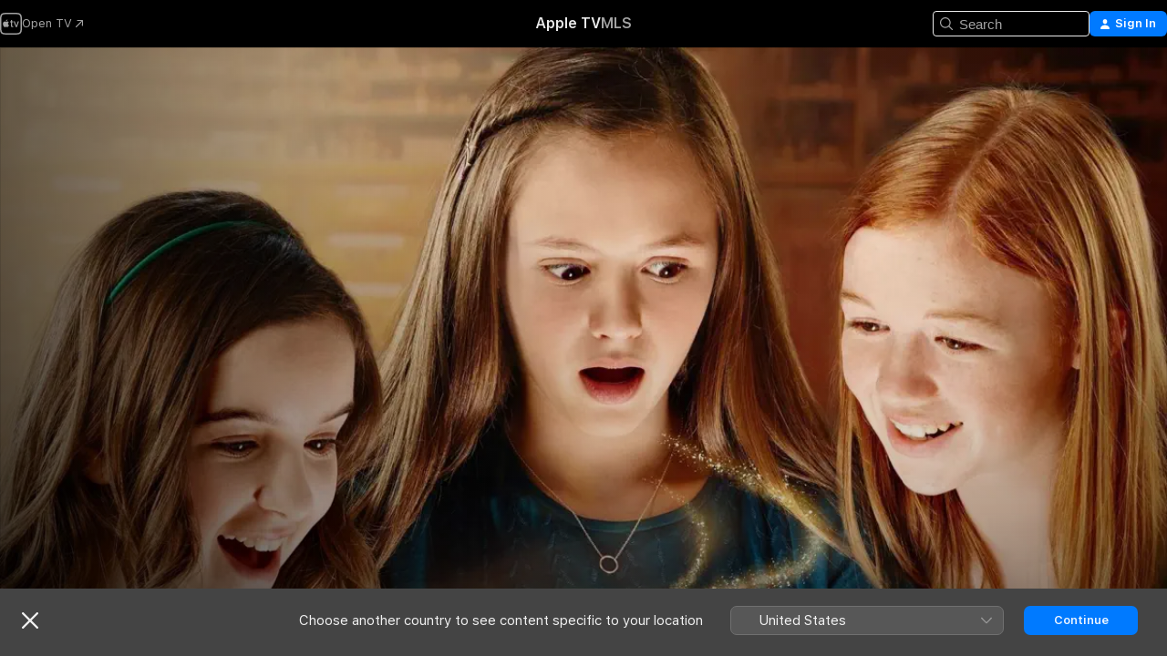

--- FILE ---
content_type: text/html
request_url: https://tv.apple.com/au/show/just-add-magic/umc.cmc.26wcoy9nh702jjegokc39elm0
body_size: 35667
content:
<!DOCTYPE html>
<html dir="ltr" lang="en-AU">
    <head>
        <meta charset="utf-8" />
        <meta http-equiv="X-UA-Compatible" content="IE=edge" />
        <meta name="viewport" content="width=device-width,initial-scale=1" />
        <meta name="applicable-device" content="pc,mobile" />
        <meta name="referrer" content="strict-origin" />

        <link
            rel="apple-touch-icon"
            sizes="180x180"
            href="/assets/favicon/favicon-180.png"
        />
        <link
            rel="icon"
            type="image/png"
            sizes="32x32"
            href="/assets/favicon/favicon-32.png"
        />
        <link
            rel="icon"
            type="image/png"
            sizes="16x16"
            href="/assets/favicon/favicon-16.png"
        />
        <link rel="manifest" href="/manifest.json" />

        <title>‎Just Add Magic - Apple TV</title><!-- HEAD_svelte-1f6k8o2_START --><meta name="version" content="2604.4.0-external"><!-- HEAD_svelte-1f6k8o2_END --><!-- HEAD_svelte-1frznod_START --><link rel="preconnect" href="//www.apple.com/wss/fonts" crossorigin="anonymous"><link rel="stylesheet" as="style" href="//www.apple.com/wss/fonts?families=SF+Pro,v4%7CSF+Pro+Icons,v1&amp;display=swap" type="text/css" referrerpolicy="strict-origin-when-cross-origin"><!-- HEAD_svelte-1frznod_END --><!-- HEAD_svelte-eg3hvx_START -->    <meta name="description" content="Kelly Quinn and her two friends find her grandmother's cookbook in the attic and discover some strange recipes.">  <link rel="canonical" href="https://tv.apple.com/au/show/just-add-magic/umc.cmc.26wcoy9nh702jjegokc39elm0">        <meta name="apple:title" content="Just Add Magic"> <meta name="apple:description" content="Kids &amp; Family · Fantasy">   <meta property="og:title" content="Just Add Magic - Apple TV"> <meta property="og:description" content="Kelly Quinn and her two friends find her grandmother's cookbook in the attic and discover some strange recipes."> <meta property="og:site_name" content="Apple TV"> <meta property="og:url" content="https://tv.apple.com/au/show/just-add-magic/umc.cmc.26wcoy9nh702jjegokc39elm0"> <meta property="og:image" content="https://is1-ssl.mzstatic.com/image/thumb/P0u14Kraorn3y_N-ryCvgA/1200x675.jpg"> <meta property="og:image:secure_url" content="https://is1-ssl.mzstatic.com/image/thumb/P0u14Kraorn3y_N-ryCvgA/1200x675.jpg"> <meta property="og:image:alt" content="Just Add Magic - Apple TV"> <meta property="og:image:width" content="1200"> <meta property="og:image:height" content="675"> <meta property="og:image:type" content="image/jpg"> <meta property="og:type" content="Show"> <meta property="og:locale" content="en_AU">       <meta name="twitter:title" content="Just Add Magic - Apple TV"> <meta name="twitter:description" content="Kelly Quinn and her two friends find her grandmother's cookbook in the attic and discover some strange recipes."> <meta name="twitter:site" content="@AppleTV"> <meta name="twitter:image" content="https://is1-ssl.mzstatic.com/image/thumb/P0u14Kraorn3y_N-ryCvgA/1200x675.jpg"> <meta name="twitter:image:alt" content="Just Add Magic - Apple TV"> <meta name="twitter:card" content="summary_large_image">    <script type="application/ld+json" data-svelte-h="svelte-akop8n">{
                "@context": "https://schema.org",
                "@id": "https://tv.apple.com/#organization",
                "@type": "Organization",
                "name": "Apple TV",
                "url": "https://tv.apple.com",
                "logo": "https://tv.apple.com/assets/knowledge-graph/tv.png",
                "sameAs": [
                    "https://www.wikidata.org/wiki/Q270285",
                    "https://twitter.com/AppleTV",
                    "https://www.instagram.com/appletv/",
                    "https://www.facebook.com/appletv/",
                    "https://www.youtube.com/AppleTV",
                    "https://giphy.com/appletv"
                ],
                "parentOrganization": {
                    "@type": "Organization",
                    "name": "Apple",
                    "@id": "https://www.apple.com/#organization",
                    "url": "https://www.apple.com/"
                }
            }</script>    <!-- HTML_TAG_START -->
                <script id=schema:tv-series type="application/ld+json">
                    {"@context":"https://schema.org","@type":"TVSeries","name":"Just Add Magic","description":"Kelly Quinn and her two friends find her grandmother's cookbook in the attic and discover some strange recipes.","actor":[{"@type":"Person","name":"Olivia Sanabia"},{"@type":"Person","name":"Abby Donnelly"},{"@type":"Person","name":"Aubrey Miller"}],"director":[{"@type":"Person","name":"Joe Nussbaum"}],"datePublished":"2015-01-15T00:00:00.000Z","image":"https://is1-ssl.mzstatic.com/image/thumb/P0u14Kraorn3y_N-ryCvgA/1200x675.jpg"}
                </script>
                <!-- HTML_TAG_END -->   <!-- HTML_TAG_START -->
                <script id=schema:breadcrumb-list name=schema:breadcrumb-list type="application/ld+json">
                    {"@context":"https://schema.org","@type":"BreadcrumbList","itemListElement":[{"@type":"ListItem","position":1,"item":{"@id":"https://tv.apple.com","name":"Apple TV"}},{"@type":"ListItem","position":2,"item":{"@id":"https://tv.apple.com/au/show/just-add-magic/umc.cmc.26wcoy9nh702jjegokc39elm0","name":"Just Add Magic"}}]}
                </script>
                <!-- HTML_TAG_END --> <!-- HEAD_svelte-eg3hvx_END -->
      <script type="module" crossorigin src="/assets/main~CWmQ7EWLfl.js"></script>
      <link rel="modulepreload" crossorigin href="/assets/CommerceModalContainer~8WScom1Eus.js">
      <link rel="stylesheet" crossorigin href="/assets/CommerceModalContainer~DB5jAFMWKM.css">
      <link rel="stylesheet" crossorigin href="/assets/main~DafYkty6PR.css">
      <script type="module">import.meta.url;import("_").catch(()=>1);async function* g(){};window.__vite_is_modern_browser=true;</script>
      <script type="module">!function(){if(window.__vite_is_modern_browser)return;console.warn("vite: loading legacy chunks, syntax error above and the same error below should be ignored");var e=document.getElementById("vite-legacy-polyfill"),n=document.createElement("script");n.src=e.src,n.onload=function(){System.import(document.getElementById('vite-legacy-entry').getAttribute('data-src'))},document.body.appendChild(n)}();</script>
    </head>
    <body>
        <script
            async
            src="/includes/js-cdn/musickit/v3/amp/mediakit.js"
        ></script>
        <script
            type="module"
            async
            src="/includes/js-cdn/musickit/v3/components/musickit-components/musickit-components.esm.js"
        ></script>
        <script
            nomodule
            async
            src="/includes/js-cdn/musickit/v3/components/musickit-components/musickit-components.js"
        ></script>
        <svg style="display: none" xmlns="http://www.w3.org/2000/svg">
            <symbol id="play-circle-fill" viewBox="0 0 60 60">
                <path
                    class="icon-circle-fill__circle"
                    fill="var(--iconCircleFillBG, transparent)"
                    d="M30 60c16.411 0 30-13.617 30-30C60 13.588 46.382 0 29.971 0 13.588 0 .001 13.588.001 30c0 16.383 13.617 30 30 30Z"
                />
                <path
                    fill="var(--iconFillArrow, var(--keyColor, black))"
                    d="M24.411 41.853c-1.41.853-3.028.177-3.028-1.294V19.47c0-1.44 1.735-2.058 3.028-1.294l17.265 10.235a1.89 1.89 0 0 1 0 3.265L24.411 41.853Z"
                />
            </symbol>
        </svg>
        <div class="body-container">
               <div class="app-container svelte-ksk4wg" data-testid="app-container"><div data-testid="header" class="header header--color svelte-17u3p6w"><div class="header__contents svelte-17u3p6w"><div class="header__open svelte-17u3p6w"></div> <div class="header__tabs svelte-17u3p6w"></div> <div class="header__controls svelte-17u3p6w"><div class="header__search svelte-17u3p6w"><div class="search-input search-input--overrides svelte-1m14fku menu" data-testid="search-input"><div data-testid="amp-search-input" aria-controls="search-suggestions" aria-expanded="false" aria-haspopup="listbox" aria-owns="search-suggestions" class="search-input-container svelte-rg26q6" tabindex="-1" role=""><div class="flex-container svelte-rg26q6"><form id="search-input-form" class="svelte-rg26q6"><svg width="16" height="16" viewBox="0 0 16 16" class="search-svg" aria-hidden="true"><path d="M11.87 10.835q.027.022.051.047l3.864 3.863a.735.735 0 1 1-1.04 1.04l-3.863-3.864-.047-.051a6.667 6.667 0 1 1 1.035-1.035M6.667 12a5.333 5.333 0 1 0 0-10.667 5.333 5.333 0 0 0 0 10.667"></path></svg> <input value="" aria-autocomplete="list" aria-multiline="false" aria-controls="search-suggestions" placeholder="Search" spellcheck="false" autocomplete="off" autocorrect="off" autocapitalize="off" type="text" inputmode="search" class="search-input__text-field svelte-rg26q6" data-testid="search-input__text-field"></form> </div> <div data-testid="search-scope-bar"></div>   </div> </div></div> <div class="auth-content svelte-114v0sv" data-testid="auth-content"> <button tabindex="0" data-testid="sign-in-button" class="commerce-button signin svelte-jf121i"><svg width="10" height="11" viewBox="0 0 10 11" class="auth-icon"><path d="M5 5.295c-1.296 0-2.385-1.176-2.385-2.678C2.61 1.152 3.716 0 5 0c1.29 0 2.39 1.128 2.39 2.611C7.39 4.12 6.297 5.295 5 5.295M1.314 11C.337 11 0 10.698 0 10.144c0-1.55 1.929-3.685 5-3.685 3.065 0 5 2.135 5 3.685 0 .554-.337.856-1.314.856z"></path></svg> <span class="button-text">Sign In</span> </button> </div></div></div>  </div>   <div id="scrollable-page" class="scrollable-page svelte-xmtc6f" data-main-content data-testid="main-section" aria-hidden="false"><main data-testid="main" class="svelte-1vdwh3d"><div class="content-container svelte-1vdwh3d" data-testid="content-container">    <div class="section svelte-190eab9" data-testid="section-container"><div class="section-content" data-testid="section-content">  <div class="product-header__wrapper svelte-119wsvk"><div class="product-header dark svelte-119wsvk" data-type="Show" data-testid="product-header"><div class="superhero-lockup-container svelte-1etfiyq"><div class="artwork-container svelte-t4o8fn">  <div data-testid="artwork-component" class="artwork-component artwork-component--aspect-ratio artwork-component--orientation-landscape svelte-g1i36u    artwork-component--fullwidth    artwork-component--has-borders" style="
            --artwork-bg-color: rgb(226,197,155);
            --aspect-ratio: 1.7777777777777777;
            --placeholder-bg-color: rgb(226,197,155);
       ">   <picture class="svelte-g1i36u"><source sizes="1200px" srcset="https://is1-ssl.mzstatic.com/image/thumb/-vE_ALsiGw8R5lzqx69Yfw/1200x675.webp 1200w,https://is1-ssl.mzstatic.com/image/thumb/-vE_ALsiGw8R5lzqx69Yfw/2400x1350.webp 2400w" type="image/webp"> <source sizes="1200px" srcset="https://is1-ssl.mzstatic.com/image/thumb/-vE_ALsiGw8R5lzqx69Yfw/1200x675-60.jpg 1200w,https://is1-ssl.mzstatic.com/image/thumb/-vE_ALsiGw8R5lzqx69Yfw/2400x1350-60.jpg 2400w" type="image/jpeg"> <img alt="" class="artwork-component__contents artwork-component__image svelte-g1i36u" src="/assets/artwork/1x1.gif" role="presentation" decoding="async" width="1200" height="675" fetchpriority="high" style="opacity: 1;"></picture> </div>   </div> <div class="container dark svelte-11erfeb page-header"><article class="lockup svelte-11erfeb"><header class="svelte-11erfeb">  <div class="content-logo svelte-11erfeb"><h1 class="visually-hidden svelte-11erfeb">Just Add Magic</h1> <div style="display: contents; --picture-max-height:81px; --picture-max-width:216px;">  <picture class="picture svelte-1fyueul"><source srcset="https://is1-ssl.mzstatic.com/image/thumb/dfnzhgiyzuhpxIpH39vm7w/216x81.png 216w,https://is1-ssl.mzstatic.com/image/thumb/dfnzhgiyzuhpxIpH39vm7w/432x162.png 432w" type="image/png"><source srcset="https://is1-ssl.mzstatic.com/image/thumb/dfnzhgiyzuhpxIpH39vm7w/216x81.webp 216w,https://is1-ssl.mzstatic.com/image/thumb/dfnzhgiyzuhpxIpH39vm7w/432x162.webp 432w" type="image/webp"> <img alt="Just Add Magic" loading="lazy" src="/assets/artwork/1x1.gif" class="svelte-1fyueul"> </picture></div></div>  <div class="metadata svelte-11erfeb"><div class="content-provider-coin svelte-mtdipc" data-testid="content-provider-logo-coin" role="img" aria-label="Prime Video">  <picture class="picture svelte-1fyueul"><source srcset="https://is1-ssl.mzstatic.com/image/thumb/vUBx4dka3V0ZICKUWxJ8Mg/160x160SWL.TVARHBL1.png?bColor=0578FF 160w,https://is1-ssl.mzstatic.com/image/thumb/vUBx4dka3V0ZICKUWxJ8Mg/190x190SWL.TVARHBL1.png?bColor=0578FF 190w,https://is1-ssl.mzstatic.com/image/thumb/vUBx4dka3V0ZICKUWxJ8Mg/220x220SWL.TVARHBL1.png?bColor=0578FF 220w,https://is1-ssl.mzstatic.com/image/thumb/vUBx4dka3V0ZICKUWxJ8Mg/243x243SWL.TVARHBL1.png?bColor=0578FF 243w,https://is1-ssl.mzstatic.com/image/thumb/vUBx4dka3V0ZICKUWxJ8Mg/320x320SWL.TVARHBL1.png?bColor=0578FF 320w,https://is1-ssl.mzstatic.com/image/thumb/vUBx4dka3V0ZICKUWxJ8Mg/380x380SWL.TVARHBL1.png?bColor=0578FF 380w,https://is1-ssl.mzstatic.com/image/thumb/vUBx4dka3V0ZICKUWxJ8Mg/440x440SWL.TVARHBL1.png?bColor=0578FF 440w,https://is1-ssl.mzstatic.com/image/thumb/vUBx4dka3V0ZICKUWxJ8Mg/486x486SWL.TVARHBL1.png?bColor=0578FF 486w" type="image/png"><source srcset="https://is1-ssl.mzstatic.com/image/thumb/vUBx4dka3V0ZICKUWxJ8Mg/160x160SWL.TVARHBL1.webp?bColor=0578FF 160w,https://is1-ssl.mzstatic.com/image/thumb/vUBx4dka3V0ZICKUWxJ8Mg/190x190SWL.TVARHBL1.webp?bColor=0578FF 190w,https://is1-ssl.mzstatic.com/image/thumb/vUBx4dka3V0ZICKUWxJ8Mg/220x220SWL.TVARHBL1.webp?bColor=0578FF 220w,https://is1-ssl.mzstatic.com/image/thumb/vUBx4dka3V0ZICKUWxJ8Mg/243x243SWL.TVARHBL1.webp?bColor=0578FF 243w,https://is1-ssl.mzstatic.com/image/thumb/vUBx4dka3V0ZICKUWxJ8Mg/320x320SWL.TVARHBL1.webp?bColor=0578FF 320w,https://is1-ssl.mzstatic.com/image/thumb/vUBx4dka3V0ZICKUWxJ8Mg/380x380SWL.TVARHBL1.webp?bColor=0578FF 380w,https://is1-ssl.mzstatic.com/image/thumb/vUBx4dka3V0ZICKUWxJ8Mg/440x440SWL.TVARHBL1.webp?bColor=0578FF 440w,https://is1-ssl.mzstatic.com/image/thumb/vUBx4dka3V0ZICKUWxJ8Mg/486x486SWL.TVARHBL1.webp?bColor=0578FF 486w" type="image/webp"> <img alt="" loading="lazy" src="/assets/artwork/1x1.gif" class="svelte-1fyueul"> </picture></div> <div style="display: contents; --metadata-list-line-clamp:1;"><span class="metadata-list svelte-i707bi" data-testid="metadata-list"><span>TV Show</span>  · <span>Kids &amp; Family</span>  · <span>Fantasy</span>  </span></div> <div style="display: contents; --display:contents; --opacity:1;"><ul class="badge-row light svelte-nd7koe" data-testid="metadata-badges"><li class="badge badge--rating rating--au_oflc_g svelte-nd7koe" aria-label="Rated G"><span aria-hidden="true" data-rating="G" class="svelte-nd7koe"></span> </li> </ul></div></div></header> <div class="description svelte-11erfeb"><span class="svelte-11erfeb"><div style="display: contents; --moreTextColorOverride:var(--keyColor);">  <div class="truncate-wrapper svelte-1ji3yu5"><p data-testid="truncate-text" dir="auto" class="content svelte-1ji3yu5  title-3" style="--lines: 2; --line-height: var(--lineHeight, 16); --link-length: 4;"><!-- HTML_TAG_START -->Kelly Quinn and her two friends find her grandmother's cookbook in the attic and discover some strange recipes.<!-- HTML_TAG_END --></p> </div> </div></span></div> <div class="details svelte-11erfeb"><span class="metadata-list svelte-i707bi" data-testid="metadata-list"><span>2015</span>  · <span>28m</span>  </span> <div style="display: contents; --display:contents; --opacity:0.8;"><ul class="badge-row light svelte-nd7koe" data-testid="metadata-badges"><li class="badge badge--4k svelte-nd7koe" aria-label="4K"><span aria-hidden="true" class="svelte-nd7koe"></span> </li><li class="badge badge--sdh svelte-nd7koe" aria-label="Subtitles for the Deaf and Hard-of-Hearing"><span aria-hidden="true" class="svelte-nd7koe"></span> </li><li class="badge badge--ad svelte-nd7koe" aria-label="Audio Descriptions"><span aria-hidden="true" class="svelte-nd7koe"></span> </li> </ul></div></div> </article>    <div class="personnel svelte-11erfeb"><div><span class="personnel-title svelte-11erfeb">Starring</span> <span class="personnel-list svelte-11erfeb"><span class="person svelte-11erfeb"><a href="https://tv.apple.com/au/person/olivia-sanabia/umc.cpc.q5tfl1akdy0mvx8q14eijyap" class="person-link svelte-11erfeb">Olivia Sanabia</a><span class="person-separator svelte-11erfeb">,  </span></span><span class="person svelte-11erfeb"><a href="https://tv.apple.com/au/person/abby-donnelly/umc.cpc.2gc6bz9knuerko5dmyalawuu0" class="person-link svelte-11erfeb">Abby Donnelly</a><span class="person-separator svelte-11erfeb">,  </span></span><span class="person svelte-11erfeb"><a href="https://tv.apple.com/au/person/aubrey-miller/umc.cpc.21xejk18ruham7lejwmeaz2ju" class="person-link svelte-11erfeb">Aubrey Miller</a></span></span> </div><div><span class="personnel-title svelte-11erfeb">Director</span> <span class="personnel-list svelte-11erfeb"><span class="person svelte-11erfeb"><a href="https://tv.apple.com/au/person/joe-nussbaum/umc.cpc.5zocmdzy639ccco9dgk0zmwai" class="person-link svelte-11erfeb">Joe Nussbaum</a></span></span> </div></div> </div> </div></div> </div></div> </div><div class="section svelte-190eab9   with-bottom-spacing   display-separator" data-testid="section-container"><div class="section-content" data-testid="section-content">  <div class="header svelte-fr9z27">  <div class="header-title-wrapper svelte-fr9z27">    <h2 class="title svelte-fr9z27" data-testid="header-title"><span class="dir-wrapper" dir="auto"><div class="select-wrapper svelte-9m8762 select-wrapper--inherited-typography" data-testid="accessory-button-select-wrapper"><select class="select svelte-9m8762" data-testid="accessory-button-select"><option value="[object Object]" data-testid="select-option" class="svelte-9m8762"> Season 1 </option><option value="[object Object]" data-testid="select-option" class="svelte-9m8762"> Season 2 </option><option value="[object Object]" data-testid="select-option" class="svelte-9m8762"> Season 3 </option></select> <div class="select-text svelte-9m8762" aria-hidden="true" data-testid="accessory-button-select-text">Season 1</div> <div class="select-chevron svelte-9m8762" role="presentation" aria-hidden="true"> <svg xmlns="http://www.w3.org/2000/svg" xml:space="preserve" fill-rule="evenodd" stroke-linejoin="round" stroke-miterlimit="2" clip-rule="evenodd" viewBox="0 0 9 5" aria-hidden="true"><path fill-rule="nonzero" d="M8.836.982 4.909 4.745a.62.62 0 0 1-.409.164.62.62 0 0 1-.409-.164L.164.982A.63.63 0 0 1 0 .573C0 .245.245 0 .573 0 .736 0 .9.082.982.164L4.5 3.518 8.018.164A.63.63 0 0 1 8.427 0C8.755 0 9 .245 9 .573a.63.63 0 0 1-.164.409"></path></svg> </div> </div></span></h2> </div>  </div> <div>   <div class="shelf"><section data-testid="shelf-component" class="shelf-grid shelf-grid--onhover svelte-12rmzef" style="
            --grid-max-content-xsmall: 200px; --grid-column-gap-xsmall: 10px; --grid-row-gap-xsmall: 24px; --grid-small: 3; --grid-column-gap-small: 20px; --grid-row-gap-small: 24px; --grid-medium: 4; --grid-column-gap-medium: 20px; --grid-row-gap-medium: 24px; --grid-large: 5; --grid-column-gap-large: 20px; --grid-row-gap-large: 24px; --grid-xlarge: 5; --grid-column-gap-xlarge: 20px; --grid-row-gap-xlarge: 24px;
            --grid-type: C;
            --grid-rows: 1;
            --standard-lockup-shadow-offset: 15px;
            
        "> <div class="shelf-grid__body svelte-12rmzef" data-testid="shelf-body">   <button disabled aria-label="Previous Page" type="button" class="shelf-grid-nav__arrow shelf-grid-nav__arrow--left svelte-1xmivhv" data-testid="shelf-button-left" style="--offset: 0px;"><svg xmlns="http://www.w3.org/2000/svg" viewBox="0 0 9 31"><path d="M5.275 29.46a1.61 1.61 0 0 0 1.456 1.077c1.018 0 1.772-.737 1.772-1.737 0-.526-.277-1.186-.449-1.62l-4.68-11.912L8.05 3.363c.172-.442.45-1.116.45-1.625A1.7 1.7 0 0 0 6.728.002a1.6 1.6 0 0 0-1.456 1.09L.675 12.774c-.301.775-.677 1.744-.677 2.495 0 .754.376 1.705.677 2.498L5.272 29.46Z"></path></svg></button> <ul slot="shelf-content" class="shelf-grid__list shelf-grid__list--grid-type-C shelf-grid__list--grid-rows-1 svelte-12rmzef" role="list" tabindex="-1" data-testid="shelf-item-list">   <li class="shelf-grid__list-item svelte-12rmzef" data-test-id="shelf-grid-list-item-0" data-index="0" aria-hidden="true"><div class="svelte-12rmzef"><div slot="item" class="svelte-5fmy7e">    <a class="lockup svelte-93u9ds" href="https://tv.apple.com/au/episode/just-add-magic/umc.cmc.40f9ilz00fizpruua8ebgbv0m?showId=umc.cmc.26wcoy9nh702jjegokc39elm0" data-testid="lockup" style="--lockup-aspect-ratio: 16/9; --lockup-border-radius: 14px; --afterShadowBorderRadius: 13px; --lockup-chin-height: 70px;"><div class="grid svelte-93u9ds" data-testid="lockup-grid"><div class="artwork svelte-93u9ds" data-testid="artwork">  <div data-testid="artwork-component" class="artwork-component artwork-component--aspect-ratio artwork-component--orientation-landscape svelte-g1i36u    artwork-component--fullwidth    artwork-component--has-borders" style="
            --artwork-bg-color: #26171E;
            --aspect-ratio: 1.3026819923371646;
            --placeholder-bg-color: #26171E;
       ">   <picture class="svelte-g1i36u"><source sizes=" (max-width:1319px) 290px,(min-width:1320px) and (max-width:1679px) 340px,340px" srcset="https://is1-ssl.mzstatic.com/image/thumb/9GvZu-RECs8GVAR1yGMW2g/290x233KF.TVALC02.webp?color=26171E&amp;style=l 290w,https://is1-ssl.mzstatic.com/image/thumb/9GvZu-RECs8GVAR1yGMW2g/340x261KF.TVALC02.webp?color=26171E&amp;style=l 340w,https://is1-ssl.mzstatic.com/image/thumb/9GvZu-RECs8GVAR1yGMW2g/580x466KF.TVALC02.webp?color=26171E&amp;style=l 580w,https://is1-ssl.mzstatic.com/image/thumb/9GvZu-RECs8GVAR1yGMW2g/680x522KF.TVALC02.webp?color=26171E&amp;style=l 680w" type="image/webp"> <source sizes=" (max-width:1319px) 290px,(min-width:1320px) and (max-width:1679px) 340px,340px" srcset="https://is1-ssl.mzstatic.com/image/thumb/9GvZu-RECs8GVAR1yGMW2g/290x233KF.TVALC02-60.jpg?color=26171E&amp;style=l 290w,https://is1-ssl.mzstatic.com/image/thumb/9GvZu-RECs8GVAR1yGMW2g/340x261KF.TVALC02-60.jpg?color=26171E&amp;style=l 340w,https://is1-ssl.mzstatic.com/image/thumb/9GvZu-RECs8GVAR1yGMW2g/580x466KF.TVALC02-60.jpg?color=26171E&amp;style=l 580w,https://is1-ssl.mzstatic.com/image/thumb/9GvZu-RECs8GVAR1yGMW2g/680x522KF.TVALC02-60.jpg?color=26171E&amp;style=l 680w" type="image/jpeg"> <img alt="" class="artwork-component__contents artwork-component__image svelte-g1i36u" loading="lazy" src="/assets/artwork/1x1.gif" role="presentation" decoding="async" width="340" height="261" fetchpriority="auto" style="opacity: 1;"></picture> </div></div> <div class="metadata svelte-oo63us"><div class="legibility-gradient svelte-oo63us"></div> <div class="content svelte-oo63us" style="--description-lines: 2; --description-lines-xs: 2; --content-height: 70px; --content-height-xs: 70px;"><div class="tag svelte-oo63us">EPISODE 1</div> <div class="title svelte-oo63us">Just Add Magic</div> <div class="description svelte-oo63us">Kelly Quinn stumbles upon her grandmother's cookbook in the attic and discovers some far from ordinary recipes.</div></div> <div class="progress-and-attribution svelte-gsgqar">  <div class="duration svelte-gsgqar" aria-hidden="true">28m</div> <div class="context-menu svelte-gsgqar"><amp-contextual-menu-button config="[object Object]" class="svelte-dj0bcp"> <span aria-label="MORE" class="more-button svelte-dj0bcp more-button--platter" data-testid="more-button" slot="trigger-content"><svg width="28" height="28" viewBox="0 0 28 28" class="glyph" xmlns="http://www.w3.org/2000/svg"><circle fill="var(--iconCircleFill, transparent)" cx="14" cy="14" r="14"></circle><path fill="var(--iconEllipsisFill, white)" d="M10.105 14c0-.87-.687-1.55-1.564-1.55-.862 0-1.557.695-1.557 1.55 0 .848.695 1.55 1.557 1.55.855 0 1.564-.702 1.564-1.55zm5.437 0c0-.87-.68-1.55-1.542-1.55A1.55 1.55 0 0012.45 14c0 .848.695 1.55 1.55 1.55.848 0 1.542-.702 1.542-1.55zm5.474 0c0-.87-.687-1.55-1.557-1.55-.87 0-1.564.695-1.564 1.55 0 .848.694 1.55 1.564 1.55.848 0 1.557-.702 1.557-1.55z"></path></svg></span> </amp-contextual-menu-button></div> </div></div>  </div> </a></div> </div></li>   <li class="shelf-grid__list-item svelte-12rmzef" data-test-id="shelf-grid-list-item-1" data-index="1" aria-hidden="true"><div class="svelte-12rmzef"><div slot="item" class="svelte-5fmy7e">    <a class="lockup svelte-93u9ds" href="https://tv.apple.com/au/episode/just-add-brains/umc.cmc.ek4fzlm7zpqnt2hoiw6572d5?showId=umc.cmc.26wcoy9nh702jjegokc39elm0" data-testid="lockup" style="--lockup-aspect-ratio: 16/9; --lockup-border-radius: 14px; --afterShadowBorderRadius: 13px; --lockup-chin-height: 70px;"><div class="grid svelte-93u9ds" data-testid="lockup-grid"><div class="artwork svelte-93u9ds" data-testid="artwork">  <div data-testid="artwork-component" class="artwork-component artwork-component--aspect-ratio artwork-component--orientation-landscape svelte-g1i36u    artwork-component--fullwidth    artwork-component--has-borders" style="
            --artwork-bg-color: #10181A;
            --aspect-ratio: 1.3026819923371646;
            --placeholder-bg-color: #10181A;
       ">   <picture class="svelte-g1i36u"><source sizes=" (max-width:1319px) 290px,(min-width:1320px) and (max-width:1679px) 340px,340px" srcset="https://is1-ssl.mzstatic.com/image/thumb/h_e6sfA0wSh05vXq-yX45A/290x233KF.TVALC02.webp?color=10181A&amp;style=l 290w,https://is1-ssl.mzstatic.com/image/thumb/h_e6sfA0wSh05vXq-yX45A/340x261KF.TVALC02.webp?color=10181A&amp;style=l 340w,https://is1-ssl.mzstatic.com/image/thumb/h_e6sfA0wSh05vXq-yX45A/580x466KF.TVALC02.webp?color=10181A&amp;style=l 580w,https://is1-ssl.mzstatic.com/image/thumb/h_e6sfA0wSh05vXq-yX45A/680x522KF.TVALC02.webp?color=10181A&amp;style=l 680w" type="image/webp"> <source sizes=" (max-width:1319px) 290px,(min-width:1320px) and (max-width:1679px) 340px,340px" srcset="https://is1-ssl.mzstatic.com/image/thumb/h_e6sfA0wSh05vXq-yX45A/290x233KF.TVALC02-60.jpg?color=10181A&amp;style=l 290w,https://is1-ssl.mzstatic.com/image/thumb/h_e6sfA0wSh05vXq-yX45A/340x261KF.TVALC02-60.jpg?color=10181A&amp;style=l 340w,https://is1-ssl.mzstatic.com/image/thumb/h_e6sfA0wSh05vXq-yX45A/580x466KF.TVALC02-60.jpg?color=10181A&amp;style=l 580w,https://is1-ssl.mzstatic.com/image/thumb/h_e6sfA0wSh05vXq-yX45A/680x522KF.TVALC02-60.jpg?color=10181A&amp;style=l 680w" type="image/jpeg"> <img alt="" class="artwork-component__contents artwork-component__image svelte-g1i36u" loading="lazy" src="/assets/artwork/1x1.gif" role="presentation" decoding="async" width="340" height="261" fetchpriority="auto" style="opacity: 1;"></picture> </div></div> <div class="metadata svelte-oo63us"><div class="legibility-gradient svelte-oo63us"></div> <div class="content svelte-oo63us" style="--description-lines: 2; --description-lines-xs: 2; --content-height: 70px; --content-height-xs: 70px;"><div class="tag svelte-oo63us">EPISODE 2</div> <div class="title svelte-oo63us">Just Add Brains</div> <div class="description svelte-oo63us">In an attempt to save Grandma, the girls make a Brain Boosting Bolognese to help decipher the book's clues; at school, they learn that there is such a thing as being too smart for your own good; the mystery of Grandma's past deepens.</div></div> <div class="progress-and-attribution svelte-gsgqar">  <div class="duration svelte-gsgqar" aria-hidden="true">26m</div> <div class="context-menu svelte-gsgqar"><amp-contextual-menu-button config="[object Object]" class="svelte-dj0bcp"> <span aria-label="MORE" class="more-button svelte-dj0bcp more-button--platter" data-testid="more-button" slot="trigger-content"><svg width="28" height="28" viewBox="0 0 28 28" class="glyph" xmlns="http://www.w3.org/2000/svg"><circle fill="var(--iconCircleFill, transparent)" cx="14" cy="14" r="14"></circle><path fill="var(--iconEllipsisFill, white)" d="M10.105 14c0-.87-.687-1.55-1.564-1.55-.862 0-1.557.695-1.557 1.55 0 .848.695 1.55 1.557 1.55.855 0 1.564-.702 1.564-1.55zm5.437 0c0-.87-.68-1.55-1.542-1.55A1.55 1.55 0 0012.45 14c0 .848.695 1.55 1.55 1.55.848 0 1.542-.702 1.542-1.55zm5.474 0c0-.87-.687-1.55-1.557-1.55-.87 0-1.564.695-1.564 1.55 0 .848.694 1.55 1.564 1.55.848 0 1.557-.702 1.557-1.55z"></path></svg></span> </amp-contextual-menu-button></div> </div></div>  </div> </a></div> </div></li>   <li class="shelf-grid__list-item svelte-12rmzef" data-test-id="shelf-grid-list-item-2" data-index="2" aria-hidden="true"><div class="svelte-12rmzef"><div slot="item" class="svelte-5fmy7e">    <a class="lockup svelte-93u9ds" href="https://tv.apple.com/au/episode/just-add-dogs/umc.cmc.739i58slyewbd1vz402t2ydmy?showId=umc.cmc.26wcoy9nh702jjegokc39elm0" data-testid="lockup" style="--lockup-aspect-ratio: 16/9; --lockup-border-radius: 14px; --afterShadowBorderRadius: 13px; --lockup-chin-height: 70px;"><div class="grid svelte-93u9ds" data-testid="lockup-grid"><div class="artwork svelte-93u9ds" data-testid="artwork">  <div data-testid="artwork-component" class="artwork-component artwork-component--aspect-ratio artwork-component--orientation-landscape svelte-g1i36u    artwork-component--fullwidth    artwork-component--has-borders" style="
            --artwork-bg-color: #162416;
            --aspect-ratio: 1.3026819923371646;
            --placeholder-bg-color: #162416;
       ">   <picture class="svelte-g1i36u"><source sizes=" (max-width:1319px) 290px,(min-width:1320px) and (max-width:1679px) 340px,340px" srcset="https://is1-ssl.mzstatic.com/image/thumb/tlLUpCcI1rxrGpa9FD6kfw/290x233KF.TVALC02.webp?color=162416&amp;style=l 290w,https://is1-ssl.mzstatic.com/image/thumb/tlLUpCcI1rxrGpa9FD6kfw/340x261KF.TVALC02.webp?color=162416&amp;style=l 340w,https://is1-ssl.mzstatic.com/image/thumb/tlLUpCcI1rxrGpa9FD6kfw/580x466KF.TVALC02.webp?color=162416&amp;style=l 580w,https://is1-ssl.mzstatic.com/image/thumb/tlLUpCcI1rxrGpa9FD6kfw/680x522KF.TVALC02.webp?color=162416&amp;style=l 680w" type="image/webp"> <source sizes=" (max-width:1319px) 290px,(min-width:1320px) and (max-width:1679px) 340px,340px" srcset="https://is1-ssl.mzstatic.com/image/thumb/tlLUpCcI1rxrGpa9FD6kfw/290x233KF.TVALC02-60.jpg?color=162416&amp;style=l 290w,https://is1-ssl.mzstatic.com/image/thumb/tlLUpCcI1rxrGpa9FD6kfw/340x261KF.TVALC02-60.jpg?color=162416&amp;style=l 340w,https://is1-ssl.mzstatic.com/image/thumb/tlLUpCcI1rxrGpa9FD6kfw/580x466KF.TVALC02-60.jpg?color=162416&amp;style=l 580w,https://is1-ssl.mzstatic.com/image/thumb/tlLUpCcI1rxrGpa9FD6kfw/680x522KF.TVALC02-60.jpg?color=162416&amp;style=l 680w" type="image/jpeg"> <img alt="" class="artwork-component__contents artwork-component__image svelte-g1i36u" loading="lazy" src="/assets/artwork/1x1.gif" role="presentation" decoding="async" width="340" height="261" fetchpriority="auto" style="opacity: 1;"></picture> </div></div> <div class="metadata svelte-oo63us"><div class="legibility-gradient svelte-oo63us"></div> <div class="content svelte-oo63us" style="--description-lines: 2; --description-lines-xs: 2; --content-height: 70px; --content-height-xs: 70px;"><div class="tag svelte-oo63us">EPISODE 3</div> <div class="title svelte-oo63us">Just Add Dogs</div> <div class="description svelte-oo63us">When the girls lose a neighbor's dog, they cast a "Lost and Found-ue" spell that attracta everything that has been lost in the neighbourhood over the years; Mama P. attempts to use magic to prepare for a long-awaited trip.</div></div> <div class="progress-and-attribution svelte-gsgqar">  <div class="duration svelte-gsgqar" aria-hidden="true">26m</div> <div class="context-menu svelte-gsgqar"><amp-contextual-menu-button config="[object Object]" class="svelte-dj0bcp"> <span aria-label="MORE" class="more-button svelte-dj0bcp more-button--platter" data-testid="more-button" slot="trigger-content"><svg width="28" height="28" viewBox="0 0 28 28" class="glyph" xmlns="http://www.w3.org/2000/svg"><circle fill="var(--iconCircleFill, transparent)" cx="14" cy="14" r="14"></circle><path fill="var(--iconEllipsisFill, white)" d="M10.105 14c0-.87-.687-1.55-1.564-1.55-.862 0-1.557.695-1.557 1.55 0 .848.695 1.55 1.557 1.55.855 0 1.564-.702 1.564-1.55zm5.437 0c0-.87-.68-1.55-1.542-1.55A1.55 1.55 0 0012.45 14c0 .848.695 1.55 1.55 1.55.848 0 1.542-.702 1.542-1.55zm5.474 0c0-.87-.687-1.55-1.557-1.55-.87 0-1.564.695-1.564 1.55 0 .848.694 1.55 1.564 1.55.848 0 1.557-.702 1.557-1.55z"></path></svg></span> </amp-contextual-menu-button></div> </div></div>  </div> </a></div> </div></li>   <li class="shelf-grid__list-item svelte-12rmzef" data-test-id="shelf-grid-list-item-3" data-index="3" aria-hidden="true"><div class="svelte-12rmzef"><div slot="item" class="svelte-5fmy7e">    <a class="lockup svelte-93u9ds" href="https://tv.apple.com/au/episode/just-add-mom/umc.cmc.2zjkrng0lr1fstqjmam8s6ytc?showId=umc.cmc.26wcoy9nh702jjegokc39elm0" data-testid="lockup" style="--lockup-aspect-ratio: 16/9; --lockup-border-radius: 14px; --afterShadowBorderRadius: 13px; --lockup-chin-height: 70px;"><div class="grid svelte-93u9ds" data-testid="lockup-grid"><div class="artwork svelte-93u9ds" data-testid="artwork">  <div data-testid="artwork-component" class="artwork-component artwork-component--aspect-ratio artwork-component--orientation-landscape svelte-g1i36u    artwork-component--fullwidth    artwork-component--has-borders" style="
            --artwork-bg-color: #281B13;
            --aspect-ratio: 1.3026819923371646;
            --placeholder-bg-color: #281B13;
       ">   <picture class="svelte-g1i36u"><source sizes=" (max-width:1319px) 290px,(min-width:1320px) and (max-width:1679px) 340px,340px" srcset="https://is1-ssl.mzstatic.com/image/thumb/JSgPXqH3YswV1Jjp36rxSA/290x233KF.TVALC02.webp?color=281B13&amp;style=l 290w,https://is1-ssl.mzstatic.com/image/thumb/JSgPXqH3YswV1Jjp36rxSA/340x261KF.TVALC02.webp?color=281B13&amp;style=l 340w,https://is1-ssl.mzstatic.com/image/thumb/JSgPXqH3YswV1Jjp36rxSA/580x466KF.TVALC02.webp?color=281B13&amp;style=l 580w,https://is1-ssl.mzstatic.com/image/thumb/JSgPXqH3YswV1Jjp36rxSA/680x522KF.TVALC02.webp?color=281B13&amp;style=l 680w" type="image/webp"> <source sizes=" (max-width:1319px) 290px,(min-width:1320px) and (max-width:1679px) 340px,340px" srcset="https://is1-ssl.mzstatic.com/image/thumb/JSgPXqH3YswV1Jjp36rxSA/290x233KF.TVALC02-60.jpg?color=281B13&amp;style=l 290w,https://is1-ssl.mzstatic.com/image/thumb/JSgPXqH3YswV1Jjp36rxSA/340x261KF.TVALC02-60.jpg?color=281B13&amp;style=l 340w,https://is1-ssl.mzstatic.com/image/thumb/JSgPXqH3YswV1Jjp36rxSA/580x466KF.TVALC02-60.jpg?color=281B13&amp;style=l 580w,https://is1-ssl.mzstatic.com/image/thumb/JSgPXqH3YswV1Jjp36rxSA/680x522KF.TVALC02-60.jpg?color=281B13&amp;style=l 680w" type="image/jpeg"> <img alt="" class="artwork-component__contents artwork-component__image svelte-g1i36u" loading="lazy" src="/assets/artwork/1x1.gif" role="presentation" decoding="async" width="340" height="261" fetchpriority="auto" style="opacity: 1;"></picture> </div></div> <div class="metadata svelte-oo63us"><div class="legibility-gradient svelte-oo63us"></div> <div class="content svelte-oo63us" style="--description-lines: 2; --description-lines-xs: 2; --content-height: 70px; --content-height-xs: 70px;"><div class="tag svelte-oo63us">EPISODE 4</div> <div class="title svelte-oo63us">Just Add Mom</div> <div class="description svelte-oo63us">The girls attempt to get Mama P. to disclose the mysteries of the past; Kelly is forced to spend the day with her mum to cover for her excessive honesty; Hannah and Darbie butt heads while searching for a way to break Terri's spell.</div></div> <div class="progress-and-attribution svelte-gsgqar">  <div class="duration svelte-gsgqar" aria-hidden="true">25m</div> <div class="context-menu svelte-gsgqar"><amp-contextual-menu-button config="[object Object]" class="svelte-dj0bcp"> <span aria-label="MORE" class="more-button svelte-dj0bcp more-button--platter" data-testid="more-button" slot="trigger-content"><svg width="28" height="28" viewBox="0 0 28 28" class="glyph" xmlns="http://www.w3.org/2000/svg"><circle fill="var(--iconCircleFill, transparent)" cx="14" cy="14" r="14"></circle><path fill="var(--iconEllipsisFill, white)" d="M10.105 14c0-.87-.687-1.55-1.564-1.55-.862 0-1.557.695-1.557 1.55 0 .848.695 1.55 1.557 1.55.855 0 1.564-.702 1.564-1.55zm5.437 0c0-.87-.68-1.55-1.542-1.55A1.55 1.55 0 0012.45 14c0 .848.695 1.55 1.55 1.55.848 0 1.542-.702 1.542-1.55zm5.474 0c0-.87-.687-1.55-1.557-1.55-.87 0-1.564.695-1.564 1.55 0 .848.694 1.55 1.564 1.55.848 0 1.557-.702 1.557-1.55z"></path></svg></span> </amp-contextual-menu-button></div> </div></div>  </div> </a></div> </div></li>   <li class="shelf-grid__list-item svelte-12rmzef" data-test-id="shelf-grid-list-item-4" data-index="4" aria-hidden="true"><div class="svelte-12rmzef"><div slot="item" class="svelte-5fmy7e">    <a class="lockup svelte-93u9ds" href="https://tv.apple.com/au/episode/just-add-jake/umc.cmc.688ezxpxgksl4epnc0a1z5v2b?showId=umc.cmc.26wcoy9nh702jjegokc39elm0" data-testid="lockup" style="--lockup-aspect-ratio: 16/9; --lockup-border-radius: 14px; --afterShadowBorderRadius: 13px; --lockup-chin-height: 70px;"><div class="grid svelte-93u9ds" data-testid="lockup-grid"><div class="artwork svelte-93u9ds" data-testid="artwork">  <div data-testid="artwork-component" class="artwork-component artwork-component--aspect-ratio artwork-component--orientation-landscape svelte-g1i36u    artwork-component--fullwidth    artwork-component--has-borders" style="
            --artwork-bg-color: #06050A;
            --aspect-ratio: 1.3026819923371646;
            --placeholder-bg-color: #06050A;
       ">   <picture class="svelte-g1i36u"><source sizes=" (max-width:1319px) 290px,(min-width:1320px) and (max-width:1679px) 340px,340px" srcset="https://is1-ssl.mzstatic.com/image/thumb/z-um68n2u5oSjcx49xXR_A/290x233KF.TVALC02.webp?color=06050A&amp;style=l 290w,https://is1-ssl.mzstatic.com/image/thumb/z-um68n2u5oSjcx49xXR_A/340x261KF.TVALC02.webp?color=06050A&amp;style=l 340w,https://is1-ssl.mzstatic.com/image/thumb/z-um68n2u5oSjcx49xXR_A/580x466KF.TVALC02.webp?color=06050A&amp;style=l 580w,https://is1-ssl.mzstatic.com/image/thumb/z-um68n2u5oSjcx49xXR_A/680x522KF.TVALC02.webp?color=06050A&amp;style=l 680w" type="image/webp"> <source sizes=" (max-width:1319px) 290px,(min-width:1320px) and (max-width:1679px) 340px,340px" srcset="https://is1-ssl.mzstatic.com/image/thumb/z-um68n2u5oSjcx49xXR_A/290x233KF.TVALC02-60.jpg?color=06050A&amp;style=l 290w,https://is1-ssl.mzstatic.com/image/thumb/z-um68n2u5oSjcx49xXR_A/340x261KF.TVALC02-60.jpg?color=06050A&amp;style=l 340w,https://is1-ssl.mzstatic.com/image/thumb/z-um68n2u5oSjcx49xXR_A/580x466KF.TVALC02-60.jpg?color=06050A&amp;style=l 580w,https://is1-ssl.mzstatic.com/image/thumb/z-um68n2u5oSjcx49xXR_A/680x522KF.TVALC02-60.jpg?color=06050A&amp;style=l 680w" type="image/jpeg"> <img alt="" class="artwork-component__contents artwork-component__image svelte-g1i36u" loading="lazy" src="/assets/artwork/1x1.gif" role="presentation" decoding="async" width="340" height="261" fetchpriority="auto" style="opacity: 1;"></picture> </div></div> <div class="metadata svelte-oo63us"><div class="legibility-gradient svelte-oo63us"></div> <div class="content svelte-oo63us" style="--description-lines: 2; --description-lines-xs: 2; --content-height: 70px; --content-height-xs: 70px;"><div class="tag svelte-oo63us">EPISODE 5</div> <div class="title svelte-oo63us">Just Add Jake</div> <div class="description svelte-oo63us">In order to convince Jake that magic is real, the girls cook three mystery spells for him to sample; the unexpected downsides jeopardise Hannah's chances of winning a school-wide fund raising contest.</div></div> <div class="progress-and-attribution svelte-gsgqar">  <div class="duration svelte-gsgqar" aria-hidden="true">28m</div> <div class="context-menu svelte-gsgqar"><amp-contextual-menu-button config="[object Object]" class="svelte-dj0bcp"> <span aria-label="MORE" class="more-button svelte-dj0bcp more-button--platter" data-testid="more-button" slot="trigger-content"><svg width="28" height="28" viewBox="0 0 28 28" class="glyph" xmlns="http://www.w3.org/2000/svg"><circle fill="var(--iconCircleFill, transparent)" cx="14" cy="14" r="14"></circle><path fill="var(--iconEllipsisFill, white)" d="M10.105 14c0-.87-.687-1.55-1.564-1.55-.862 0-1.557.695-1.557 1.55 0 .848.695 1.55 1.557 1.55.855 0 1.564-.702 1.564-1.55zm5.437 0c0-.87-.68-1.55-1.542-1.55A1.55 1.55 0 0012.45 14c0 .848.695 1.55 1.55 1.55.848 0 1.542-.702 1.542-1.55zm5.474 0c0-.87-.687-1.55-1.557-1.55-.87 0-1.564.695-1.564 1.55 0 .848.694 1.55 1.564 1.55.848 0 1.557-.702 1.557-1.55z"></path></svg></span> </amp-contextual-menu-button></div> </div></div>  </div> </a></div> </div></li>   <li class="shelf-grid__list-item svelte-12rmzef" data-test-id="shelf-grid-list-item-5" data-index="5" aria-hidden="true"><div class="svelte-12rmzef"><div slot="item" class="svelte-5fmy7e">    <a class="lockup svelte-93u9ds" href="https://tv.apple.com/au/episode/just-add-birthdays/umc.cmc.5ih8lzw4x30gjuc5a4hgw6039?showId=umc.cmc.26wcoy9nh702jjegokc39elm0" data-testid="lockup" style="--lockup-aspect-ratio: 16/9; --lockup-border-radius: 14px; --afterShadowBorderRadius: 13px; --lockup-chin-height: 70px;"><div class="grid svelte-93u9ds" data-testid="lockup-grid"><div class="artwork svelte-93u9ds" data-testid="artwork">  <div data-testid="artwork-component" class="artwork-component artwork-component--aspect-ratio artwork-component--orientation-landscape svelte-g1i36u    artwork-component--fullwidth    artwork-component--has-borders" style="
            --artwork-bg-color: #BFB3B3;
            --aspect-ratio: 1.3026819923371646;
            --placeholder-bg-color: #BFB3B3;
       ">   <picture class="svelte-g1i36u"><source sizes=" (max-width:1319px) 290px,(min-width:1320px) and (max-width:1679px) 340px,340px" srcset="https://is1-ssl.mzstatic.com/image/thumb/57DCUC0q4qKMfavDsr-7ig/290x233KF.TVALC02.webp?color=BFB3B3&amp;style=l 290w,https://is1-ssl.mzstatic.com/image/thumb/57DCUC0q4qKMfavDsr-7ig/340x261KF.TVALC02.webp?color=BFB3B3&amp;style=l 340w,https://is1-ssl.mzstatic.com/image/thumb/57DCUC0q4qKMfavDsr-7ig/580x466KF.TVALC02.webp?color=BFB3B3&amp;style=l 580w,https://is1-ssl.mzstatic.com/image/thumb/57DCUC0q4qKMfavDsr-7ig/680x522KF.TVALC02.webp?color=BFB3B3&amp;style=l 680w" type="image/webp"> <source sizes=" (max-width:1319px) 290px,(min-width:1320px) and (max-width:1679px) 340px,340px" srcset="https://is1-ssl.mzstatic.com/image/thumb/57DCUC0q4qKMfavDsr-7ig/290x233KF.TVALC02-60.jpg?color=BFB3B3&amp;style=l 290w,https://is1-ssl.mzstatic.com/image/thumb/57DCUC0q4qKMfavDsr-7ig/340x261KF.TVALC02-60.jpg?color=BFB3B3&amp;style=l 340w,https://is1-ssl.mzstatic.com/image/thumb/57DCUC0q4qKMfavDsr-7ig/580x466KF.TVALC02-60.jpg?color=BFB3B3&amp;style=l 580w,https://is1-ssl.mzstatic.com/image/thumb/57DCUC0q4qKMfavDsr-7ig/680x522KF.TVALC02-60.jpg?color=BFB3B3&amp;style=l 680w" type="image/jpeg"> <img alt="" class="artwork-component__contents artwork-component__image svelte-g1i36u" loading="lazy" src="/assets/artwork/1x1.gif" role="presentation" decoding="async" width="340" height="261" fetchpriority="auto" style="opacity: 1;"></picture> </div></div> <div class="metadata svelte-oo63us"><div class="legibility-gradient svelte-oo63us"></div> <div class="content svelte-oo63us" style="--description-lines: 2; --description-lines-xs: 2; --content-height: 70px; --content-height-xs: 70px;"><div class="tag svelte-oo63us">EPISODE 6</div> <div class="title svelte-oo63us">Just Add Birthdays</div> <div class="description svelte-oo63us">When Kelly and Hannah forget Darbie's birthday, they whip up a surprise sugary feast, but a magical mistake causes it to be a celebration they'll never forget. To undo the magic, Darbie must sneak into one of the scariest places in town.</div></div> <div class="progress-and-attribution svelte-gsgqar">  <div class="duration svelte-gsgqar" aria-hidden="true">26m</div> <div class="context-menu svelte-gsgqar"><amp-contextual-menu-button config="[object Object]" class="svelte-dj0bcp"> <span aria-label="MORE" class="more-button svelte-dj0bcp more-button--platter" data-testid="more-button" slot="trigger-content"><svg width="28" height="28" viewBox="0 0 28 28" class="glyph" xmlns="http://www.w3.org/2000/svg"><circle fill="var(--iconCircleFill, transparent)" cx="14" cy="14" r="14"></circle><path fill="var(--iconEllipsisFill, white)" d="M10.105 14c0-.87-.687-1.55-1.564-1.55-.862 0-1.557.695-1.557 1.55 0 .848.695 1.55 1.557 1.55.855 0 1.564-.702 1.564-1.55zm5.437 0c0-.87-.68-1.55-1.542-1.55A1.55 1.55 0 0012.45 14c0 .848.695 1.55 1.55 1.55.848 0 1.542-.702 1.542-1.55zm5.474 0c0-.87-.687-1.55-1.557-1.55-.87 0-1.564.695-1.564 1.55 0 .848.694 1.55 1.564 1.55.848 0 1.557-.702 1.557-1.55z"></path></svg></span> </amp-contextual-menu-button></div> </div></div>  </div> </a></div> </div></li>   <li class="shelf-grid__list-item svelte-12rmzef placeholder" data-test-id="shelf-grid-list-item-6" data-index="6" aria-hidden="true"></li>   <li class="shelf-grid__list-item svelte-12rmzef placeholder" data-test-id="shelf-grid-list-item-7" data-index="7" aria-hidden="true"></li>   <li class="shelf-grid__list-item svelte-12rmzef placeholder" data-test-id="shelf-grid-list-item-8" data-index="8" aria-hidden="true"></li>   <li class="shelf-grid__list-item svelte-12rmzef placeholder" data-test-id="shelf-grid-list-item-9" data-index="9" aria-hidden="true"></li>   <li class="shelf-grid__list-item svelte-12rmzef placeholder" data-test-id="shelf-grid-list-item-10" data-index="10" aria-hidden="true"></li>   <li class="shelf-grid__list-item svelte-12rmzef placeholder" data-test-id="shelf-grid-list-item-11" data-index="11" aria-hidden="true"></li>   <li class="shelf-grid__list-item svelte-12rmzef placeholder" data-test-id="shelf-grid-list-item-12" data-index="12" aria-hidden="true"></li>   <li class="shelf-grid__list-item svelte-12rmzef placeholder" data-test-id="shelf-grid-list-item-13" data-index="13" aria-hidden="true"></li>   <li class="shelf-grid__list-item svelte-12rmzef placeholder" data-test-id="shelf-grid-list-item-14" data-index="14" aria-hidden="true"></li>   <li class="shelf-grid__list-item svelte-12rmzef placeholder" data-test-id="shelf-grid-list-item-15" data-index="15" aria-hidden="true"></li>   <li class="shelf-grid__list-item svelte-12rmzef placeholder" data-test-id="shelf-grid-list-item-16" data-index="16" aria-hidden="true"></li>   <li class="shelf-grid__list-item svelte-12rmzef placeholder" data-test-id="shelf-grid-list-item-17" data-index="17" aria-hidden="true"></li>   <li class="shelf-grid__list-item svelte-12rmzef placeholder" data-test-id="shelf-grid-list-item-18" data-index="18" aria-hidden="true"></li>   <li class="shelf-grid__list-item svelte-12rmzef placeholder" data-test-id="shelf-grid-list-item-19" data-index="19" aria-hidden="true"></li>   <li class="shelf-grid__list-item svelte-12rmzef placeholder" data-test-id="shelf-grid-list-item-20" data-index="20" aria-hidden="true"></li>   <li class="shelf-grid__list-item svelte-12rmzef placeholder" data-test-id="shelf-grid-list-item-21" data-index="21" aria-hidden="true"></li>   <li class="shelf-grid__list-item svelte-12rmzef placeholder" data-test-id="shelf-grid-list-item-22" data-index="22" aria-hidden="true"></li>   <li class="shelf-grid__list-item svelte-12rmzef placeholder" data-test-id="shelf-grid-list-item-23" data-index="23" aria-hidden="true"></li>   <li class="shelf-grid__list-item svelte-12rmzef placeholder" data-test-id="shelf-grid-list-item-24" data-index="24" aria-hidden="true"></li>   <li class="shelf-grid__list-item svelte-12rmzef placeholder" data-test-id="shelf-grid-list-item-25" data-index="25" aria-hidden="true"></li>   <li class="shelf-grid__list-item svelte-12rmzef placeholder" data-test-id="shelf-grid-list-item-26" data-index="26" aria-hidden="true"></li>   <li class="shelf-grid__list-item svelte-12rmzef placeholder" data-test-id="shelf-grid-list-item-27" data-index="27" aria-hidden="true"></li>   <li class="shelf-grid__list-item svelte-12rmzef placeholder" data-test-id="shelf-grid-list-item-28" data-index="28" aria-hidden="true"></li>   <li class="shelf-grid__list-item svelte-12rmzef placeholder" data-test-id="shelf-grid-list-item-29" data-index="29" aria-hidden="true"></li>   <li class="shelf-grid__list-item svelte-12rmzef placeholder" data-test-id="shelf-grid-list-item-30" data-index="30" aria-hidden="true"></li>   <li class="shelf-grid__list-item svelte-12rmzef placeholder" data-test-id="shelf-grid-list-item-31" data-index="31" aria-hidden="true"></li>   <li class="shelf-grid__list-item svelte-12rmzef placeholder" data-test-id="shelf-grid-list-item-32" data-index="32" aria-hidden="true"></li>   <li class="shelf-grid__list-item svelte-12rmzef placeholder" data-test-id="shelf-grid-list-item-33" data-index="33" aria-hidden="true"></li>   <li class="shelf-grid__list-item svelte-12rmzef placeholder" data-test-id="shelf-grid-list-item-34" data-index="34" aria-hidden="true"></li>   <li class="shelf-grid__list-item svelte-12rmzef placeholder" data-test-id="shelf-grid-list-item-35" data-index="35" aria-hidden="true"></li>   <li class="shelf-grid__list-item svelte-12rmzef placeholder" data-test-id="shelf-grid-list-item-36" data-index="36" aria-hidden="true"></li>   <li class="shelf-grid__list-item svelte-12rmzef placeholder" data-test-id="shelf-grid-list-item-37" data-index="37" aria-hidden="true"></li>   <li class="shelf-grid__list-item svelte-12rmzef placeholder" data-test-id="shelf-grid-list-item-38" data-index="38" aria-hidden="true"></li>   <li class="shelf-grid__list-item svelte-12rmzef placeholder" data-test-id="shelf-grid-list-item-39" data-index="39" aria-hidden="true"></li>   <li class="shelf-grid__list-item svelte-12rmzef placeholder" data-test-id="shelf-grid-list-item-40" data-index="40" aria-hidden="true"></li>   <li class="shelf-grid__list-item svelte-12rmzef placeholder" data-test-id="shelf-grid-list-item-41" data-index="41" aria-hidden="true"></li>   <li class="shelf-grid__list-item svelte-12rmzef placeholder" data-test-id="shelf-grid-list-item-42" data-index="42" aria-hidden="true"></li>   <li class="shelf-grid__list-item svelte-12rmzef placeholder" data-test-id="shelf-grid-list-item-43" data-index="43" aria-hidden="true"></li>   <li class="shelf-grid__list-item svelte-12rmzef placeholder" data-test-id="shelf-grid-list-item-44" data-index="44" aria-hidden="true"></li>   <li class="shelf-grid__list-item svelte-12rmzef placeholder" data-test-id="shelf-grid-list-item-45" data-index="45" aria-hidden="true"></li>   <li class="shelf-grid__list-item svelte-12rmzef placeholder" data-test-id="shelf-grid-list-item-46" data-index="46" aria-hidden="true"></li>   <li class="shelf-grid__list-item svelte-12rmzef placeholder" data-test-id="shelf-grid-list-item-47" data-index="47" aria-hidden="true"></li>   <li class="shelf-grid__list-item svelte-12rmzef placeholder" data-test-id="shelf-grid-list-item-48" data-index="48" aria-hidden="true"></li>   <li class="shelf-grid__list-item svelte-12rmzef placeholder" data-test-id="shelf-grid-list-item-49" data-index="49" aria-hidden="true"></li>   <li class="shelf-grid__list-item svelte-12rmzef placeholder" data-test-id="shelf-grid-list-item-50" data-index="50" aria-hidden="true"></li> </ul> <button aria-label="Next Page" type="button" class="shelf-grid-nav__arrow shelf-grid-nav__arrow--right svelte-1xmivhv" data-testid="shelf-button-right" style="--offset: 0px;"><svg xmlns="http://www.w3.org/2000/svg" viewBox="0 0 9 31"><path d="M5.275 29.46a1.61 1.61 0 0 0 1.456 1.077c1.018 0 1.772-.737 1.772-1.737 0-.526-.277-1.186-.449-1.62l-4.68-11.912L8.05 3.363c.172-.442.45-1.116.45-1.625A1.7 1.7 0 0 0 6.728.002a1.6 1.6 0 0 0-1.456 1.09L.675 12.774c-.301.775-.677 1.744-.677 2.495 0 .754.376 1.705.677 2.498L5.272 29.46Z"></path></svg></button></div> </section> </div></div></div> </div><div class="section svelte-190eab9   with-bottom-spacing   display-separator" data-testid="section-container"><div class="section-content" data-testid="section-content"> <div class="rich-lockup-shelf-header svelte-1l4rc8w"><div class="header svelte-fr9z27">  <div class="header-title-wrapper svelte-fr9z27">    <h2 class="title svelte-fr9z27 title-link" data-testid="header-title"><a href="https://tv.apple.com/au/shelf/related/uts.col.ContentRelated.umc.cmc.26wcoy9nh702jjegokc39elm0" class="title__button svelte-fr9z27" role="link" tabindex="0"><span class="dir-wrapper" dir="auto">Related</span> <svg xmlns="http://www.w3.org/2000/svg" class="chevron" viewBox="0 0 64 64" aria-hidden="true"><path d="M19.817 61.863c1.48 0 2.672-.515 3.702-1.546l24.243-23.63c1.352-1.385 1.996-2.737 2.028-4.443 0-1.674-.644-3.09-2.028-4.443L23.519 4.138c-1.03-.998-2.253-1.513-3.702-1.513-2.994 0-5.409 2.382-5.409 5.344 0 1.481.612 2.833 1.739 3.96l20.99 20.347-20.99 20.283c-1.127 1.126-1.739 2.478-1.739 3.96 0 2.93 2.415 5.344 5.409 5.344"></path></svg></a></h2> </div>   </div> </div> <div>   <div class="shelf"><section data-testid="shelf-component" class="shelf-grid shelf-grid--onhover svelte-12rmzef" style="
            --grid-max-content-xsmall: 144px; --grid-column-gap-xsmall: 10px; --grid-row-gap-xsmall: 24px; --grid-small: 5; --grid-column-gap-small: 20px; --grid-row-gap-small: 24px; --grid-medium: 6; --grid-column-gap-medium: 20px; --grid-row-gap-medium: 24px; --grid-large: 8; --grid-column-gap-large: 20px; --grid-row-gap-large: 24px; --grid-xlarge: 8; --grid-column-gap-xlarge: 20px; --grid-row-gap-xlarge: 24px;
            --grid-type: I;
            --grid-rows: 1;
            --standard-lockup-shadow-offset: 15px;
            
        "> <div class="shelf-grid__body svelte-12rmzef" data-testid="shelf-body">   <button disabled aria-label="Previous Page" type="button" class="shelf-grid-nav__arrow shelf-grid-nav__arrow--left svelte-1xmivhv" data-testid="shelf-button-left" style="--offset: 0px;"><svg xmlns="http://www.w3.org/2000/svg" viewBox="0 0 9 31"><path d="M5.275 29.46a1.61 1.61 0 0 0 1.456 1.077c1.018 0 1.772-.737 1.772-1.737 0-.526-.277-1.186-.449-1.62l-4.68-11.912L8.05 3.363c.172-.442.45-1.116.45-1.625A1.7 1.7 0 0 0 6.728.002a1.6 1.6 0 0 0-1.456 1.09L.675 12.774c-.301.775-.677 1.744-.677 2.495 0 .754.376 1.705.677 2.498L5.272 29.46Z"></path></svg></button> <ul slot="shelf-content" class="shelf-grid__list shelf-grid__list--grid-type-I shelf-grid__list--grid-rows-1 svelte-12rmzef" role="list" tabindex="-1" data-testid="shelf-item-list">   <li class="shelf-grid__list-item svelte-12rmzef" data-test-id="shelf-grid-list-item-0" data-index="0" aria-hidden="true"><div class="svelte-12rmzef"><div slot="item" class="svelte-5fmy7e">    <a class="lockup svelte-93u9ds" href="https://tv.apple.com/au/show/ghostwriter/umc.cmc.3z6okqcnxoo6ohte3k2z5vvrp" data-testid="lockup" tabindex="0" style="--lockup-aspect-ratio: 2/3; --lockup-border-radius: 14px; --afterShadowBorderRadius: 13px; --lockup-chin-height: 0px;"><div class="grid svelte-93u9ds grid--no-chin" data-testid="lockup-grid"><div class="artwork svelte-93u9ds" data-testid="artwork">  <div data-testid="artwork-component" class="artwork-component artwork-component--aspect-ratio artwork-component--orientation-portrait svelte-g1i36u    artwork-component--fullwidth    artwork-component--has-borders" style="
            --artwork-bg-color: rgb(36,19,15);
            --aspect-ratio: 0.6666666666666666;
            --placeholder-bg-color: rgb(36,19,15);
       ">   <picture class="svelte-g1i36u"><source sizes="225px" srcset="https://is1-ssl.mzstatic.com/image/thumb/YLKyARODU5yAff27a9uTMA/225x338CA.TVA23C01.webp 225w,https://is1-ssl.mzstatic.com/image/thumb/YLKyARODU5yAff27a9uTMA/450x676CA.TVA23C01.webp 450w" type="image/webp"> <source sizes="225px" srcset="https://is1-ssl.mzstatic.com/image/thumb/YLKyARODU5yAff27a9uTMA/225x338CA.TVA23C01-60.jpg 225w,https://is1-ssl.mzstatic.com/image/thumb/YLKyARODU5yAff27a9uTMA/450x676CA.TVA23C01-60.jpg 450w" type="image/jpeg"> <img alt="" class="artwork-component__contents artwork-component__image svelte-g1i36u" loading="lazy" src="/assets/artwork/1x1.gif" role="presentation" decoding="async" width="225" height="337" fetchpriority="auto" style="opacity: 1;"></picture> </div></div>  <span class="visually-hidden svelte-11qfs05">Ghostwriter</span>     <div class="lockup-scrim svelte-rdhtgn" data-testid="lockup-scrim"></div> <div class="lockup-context-menu svelte-1vr883s" data-testid="lockup-context-menu"><amp-contextual-menu-button config="[object Object]" class="svelte-dj0bcp"> <span aria-label="MORE" class="more-button svelte-dj0bcp more-button--platter  more-button--material" data-testid="more-button" slot="trigger-content"><svg width="28" height="28" viewBox="0 0 28 28" class="glyph" xmlns="http://www.w3.org/2000/svg"><circle fill="var(--iconCircleFill, transparent)" cx="14" cy="14" r="14"></circle><path fill="var(--iconEllipsisFill, white)" d="M10.105 14c0-.87-.687-1.55-1.564-1.55-.862 0-1.557.695-1.557 1.55 0 .848.695 1.55 1.557 1.55.855 0 1.564-.702 1.564-1.55zm5.437 0c0-.87-.68-1.55-1.542-1.55A1.55 1.55 0 0012.45 14c0 .848.695 1.55 1.55 1.55.848 0 1.542-.702 1.542-1.55zm5.474 0c0-.87-.687-1.55-1.557-1.55-.87 0-1.564.695-1.564 1.55 0 .848.694 1.55 1.564 1.55.848 0 1.557-.702 1.557-1.55z"></path></svg></span> </amp-contextual-menu-button></div></div> </a></div> </div></li>   <li class="shelf-grid__list-item svelte-12rmzef" data-test-id="shelf-grid-list-item-1" data-index="1" aria-hidden="true"><div class="svelte-12rmzef"><div slot="item" class="svelte-5fmy7e">    <a class="lockup svelte-93u9ds" href="https://tv.apple.com/au/show/surfside-girls/umc.cmc.4371g2xacdr0wfs071dm3q30x" data-testid="lockup" tabindex="0" style="--lockup-aspect-ratio: 2/3; --lockup-border-radius: 14px; --afterShadowBorderRadius: 13px; --lockup-chin-height: 0px;"><div class="grid svelte-93u9ds grid--no-chin" data-testid="lockup-grid"><div class="artwork svelte-93u9ds" data-testid="artwork">  <div data-testid="artwork-component" class="artwork-component artwork-component--aspect-ratio artwork-component--orientation-portrait svelte-g1i36u    artwork-component--fullwidth    artwork-component--has-borders" style="
            --artwork-bg-color: rgb(4,24,69);
            --aspect-ratio: 0.6666666666666666;
            --placeholder-bg-color: rgb(4,24,69);
       ">   <picture class="svelte-g1i36u"><source sizes="225px" srcset="https://is1-ssl.mzstatic.com/image/thumb/zaaWg1bOKc3AgRz2DAMt-A/225x338CA.TVA23C01.webp 225w,https://is1-ssl.mzstatic.com/image/thumb/zaaWg1bOKc3AgRz2DAMt-A/450x676CA.TVA23C01.webp 450w" type="image/webp"> <source sizes="225px" srcset="https://is1-ssl.mzstatic.com/image/thumb/zaaWg1bOKc3AgRz2DAMt-A/225x338CA.TVA23C01-60.jpg 225w,https://is1-ssl.mzstatic.com/image/thumb/zaaWg1bOKc3AgRz2DAMt-A/450x676CA.TVA23C01-60.jpg 450w" type="image/jpeg"> <img alt="" class="artwork-component__contents artwork-component__image svelte-g1i36u" loading="lazy" src="/assets/artwork/1x1.gif" role="presentation" decoding="async" width="225" height="337" fetchpriority="auto" style="opacity: 1;"></picture> </div></div>  <span class="visually-hidden svelte-11qfs05">Surfside Girls</span>     <div class="lockup-scrim svelte-rdhtgn" data-testid="lockup-scrim"></div> <div class="lockup-context-menu svelte-1vr883s" data-testid="lockup-context-menu"><amp-contextual-menu-button config="[object Object]" class="svelte-dj0bcp"> <span aria-label="MORE" class="more-button svelte-dj0bcp more-button--platter  more-button--material" data-testid="more-button" slot="trigger-content"><svg width="28" height="28" viewBox="0 0 28 28" class="glyph" xmlns="http://www.w3.org/2000/svg"><circle fill="var(--iconCircleFill, transparent)" cx="14" cy="14" r="14"></circle><path fill="var(--iconEllipsisFill, white)" d="M10.105 14c0-.87-.687-1.55-1.564-1.55-.862 0-1.557.695-1.557 1.55 0 .848.695 1.55 1.557 1.55.855 0 1.564-.702 1.564-1.55zm5.437 0c0-.87-.68-1.55-1.542-1.55A1.55 1.55 0 0012.45 14c0 .848.695 1.55 1.55 1.55.848 0 1.542-.702 1.542-1.55zm5.474 0c0-.87-.687-1.55-1.557-1.55-.87 0-1.564.695-1.564 1.55 0 .848.694 1.55 1.564 1.55.848 0 1.557-.702 1.557-1.55z"></path></svg></span> </amp-contextual-menu-button></div></div> </a></div> </div></li>   <li class="shelf-grid__list-item svelte-12rmzef" data-test-id="shelf-grid-list-item-2" data-index="2" aria-hidden="true"><div class="svelte-12rmzef"><div slot="item" class="svelte-5fmy7e">    <a class="lockup svelte-93u9ds" href="https://tv.apple.com/au/show/me/umc.cmc.3d79cajjwbx5wsylkce31zrcz" data-testid="lockup" tabindex="0" style="--lockup-aspect-ratio: 2/3; --lockup-border-radius: 14px; --afterShadowBorderRadius: 13px; --lockup-chin-height: 0px;"><div class="grid svelte-93u9ds grid--no-chin" data-testid="lockup-grid"><div class="artwork svelte-93u9ds" data-testid="artwork">  <div data-testid="artwork-component" class="artwork-component artwork-component--aspect-ratio artwork-component--orientation-portrait svelte-g1i36u    artwork-component--fullwidth    artwork-component--has-borders" style="
            --artwork-bg-color: rgb(133,12,24);
            --aspect-ratio: 0.6666666666666666;
            --placeholder-bg-color: rgb(133,12,24);
       ">   <picture class="svelte-g1i36u"><source sizes="225px" srcset="https://is1-ssl.mzstatic.com/image/thumb/j6NR2reTUyTIj4ws2P1hMA/225x338CA.TVA23C01.webp 225w,https://is1-ssl.mzstatic.com/image/thumb/j6NR2reTUyTIj4ws2P1hMA/450x676CA.TVA23C01.webp 450w" type="image/webp"> <source sizes="225px" srcset="https://is1-ssl.mzstatic.com/image/thumb/j6NR2reTUyTIj4ws2P1hMA/225x338CA.TVA23C01-60.jpg 225w,https://is1-ssl.mzstatic.com/image/thumb/j6NR2reTUyTIj4ws2P1hMA/450x676CA.TVA23C01-60.jpg 450w" type="image/jpeg"> <img alt="" class="artwork-component__contents artwork-component__image svelte-g1i36u" loading="lazy" src="/assets/artwork/1x1.gif" role="presentation" decoding="async" width="225" height="337" fetchpriority="auto" style="opacity: 1;"></picture> </div></div>  <span class="visually-hidden svelte-11qfs05">Me</span>     <div class="lockup-scrim svelte-rdhtgn" data-testid="lockup-scrim"></div> <div class="lockup-context-menu svelte-1vr883s" data-testid="lockup-context-menu"><amp-contextual-menu-button config="[object Object]" class="svelte-dj0bcp"> <span aria-label="MORE" class="more-button svelte-dj0bcp more-button--platter  more-button--material" data-testid="more-button" slot="trigger-content"><svg width="28" height="28" viewBox="0 0 28 28" class="glyph" xmlns="http://www.w3.org/2000/svg"><circle fill="var(--iconCircleFill, transparent)" cx="14" cy="14" r="14"></circle><path fill="var(--iconEllipsisFill, white)" d="M10.105 14c0-.87-.687-1.55-1.564-1.55-.862 0-1.557.695-1.557 1.55 0 .848.695 1.55 1.557 1.55.855 0 1.564-.702 1.564-1.55zm5.437 0c0-.87-.68-1.55-1.542-1.55A1.55 1.55 0 0012.45 14c0 .848.695 1.55 1.55 1.55.848 0 1.542-.702 1.542-1.55zm5.474 0c0-.87-.687-1.55-1.557-1.55-.87 0-1.564.695-1.564 1.55 0 .848.694 1.55 1.564 1.55.848 0 1.557-.702 1.557-1.55z"></path></svg></span> </amp-contextual-menu-button></div></div> </a></div> </div></li>   <li class="shelf-grid__list-item svelte-12rmzef" data-test-id="shelf-grid-list-item-3" data-index="3" aria-hidden="true"><div class="svelte-12rmzef"><div slot="item" class="svelte-5fmy7e">    <a class="lockup svelte-93u9ds" href="https://tv.apple.com/au/show/curses/umc.cmc.4zami3bauzt4rzxhh4tzfmrfl" data-testid="lockup" tabindex="0" style="--lockup-aspect-ratio: 2/3; --lockup-border-radius: 14px; --afterShadowBorderRadius: 13px; --lockup-chin-height: 0px;"><div class="grid svelte-93u9ds grid--no-chin" data-testid="lockup-grid"><div class="artwork svelte-93u9ds" data-testid="artwork">  <div data-testid="artwork-component" class="artwork-component artwork-component--aspect-ratio artwork-component--orientation-portrait svelte-g1i36u    artwork-component--fullwidth    artwork-component--has-borders" style="
            --artwork-bg-color: rgb(16,32,14);
            --aspect-ratio: 0.6666666666666666;
            --placeholder-bg-color: rgb(16,32,14);
       ">   <picture class="svelte-g1i36u"><source sizes="225px" srcset="https://is1-ssl.mzstatic.com/image/thumb/BUX4Zipv2SVk7ODWmLEQLw/225x338CA.TVA23C01.webp 225w,https://is1-ssl.mzstatic.com/image/thumb/BUX4Zipv2SVk7ODWmLEQLw/450x676CA.TVA23C01.webp 450w" type="image/webp"> <source sizes="225px" srcset="https://is1-ssl.mzstatic.com/image/thumb/BUX4Zipv2SVk7ODWmLEQLw/225x338CA.TVA23C01-60.jpg 225w,https://is1-ssl.mzstatic.com/image/thumb/BUX4Zipv2SVk7ODWmLEQLw/450x676CA.TVA23C01-60.jpg 450w" type="image/jpeg"> <img alt="" class="artwork-component__contents artwork-component__image svelte-g1i36u" loading="lazy" src="/assets/artwork/1x1.gif" role="presentation" decoding="async" width="225" height="337" fetchpriority="auto" style="opacity: 1;"></picture> </div></div>  <span class="visually-hidden svelte-11qfs05">Curses!</span>     <div class="lockup-scrim svelte-rdhtgn" data-testid="lockup-scrim"></div> <div class="lockup-context-menu svelte-1vr883s" data-testid="lockup-context-menu"><amp-contextual-menu-button config="[object Object]" class="svelte-dj0bcp"> <span aria-label="MORE" class="more-button svelte-dj0bcp more-button--platter  more-button--material" data-testid="more-button" slot="trigger-content"><svg width="28" height="28" viewBox="0 0 28 28" class="glyph" xmlns="http://www.w3.org/2000/svg"><circle fill="var(--iconCircleFill, transparent)" cx="14" cy="14" r="14"></circle><path fill="var(--iconEllipsisFill, white)" d="M10.105 14c0-.87-.687-1.55-1.564-1.55-.862 0-1.557.695-1.557 1.55 0 .848.695 1.55 1.557 1.55.855 0 1.564-.702 1.564-1.55zm5.437 0c0-.87-.68-1.55-1.542-1.55A1.55 1.55 0 0012.45 14c0 .848.695 1.55 1.55 1.55.848 0 1.542-.702 1.542-1.55zm5.474 0c0-.87-.687-1.55-1.557-1.55-.87 0-1.564.695-1.564 1.55 0 .848.694 1.55 1.564 1.55.848 0 1.557-.702 1.557-1.55z"></path></svg></span> </amp-contextual-menu-button></div></div> </a></div> </div></li>   <li class="shelf-grid__list-item svelte-12rmzef" data-test-id="shelf-grid-list-item-4" data-index="4" aria-hidden="true"><div class="svelte-12rmzef"><div slot="item" class="svelte-5fmy7e">    <a class="lockup svelte-93u9ds" href="https://tv.apple.com/au/show/amber-brown/umc.cmc.3rbpynkdkoc4rlyskaa8n3nmi" data-testid="lockup" tabindex="0" style="--lockup-aspect-ratio: 2/3; --lockup-border-radius: 14px; --afterShadowBorderRadius: 13px; --lockup-chin-height: 0px;"><div class="grid svelte-93u9ds grid--no-chin" data-testid="lockup-grid"><div class="artwork svelte-93u9ds" data-testid="artwork">  <div data-testid="artwork-component" class="artwork-component artwork-component--aspect-ratio artwork-component--orientation-portrait svelte-g1i36u    artwork-component--fullwidth    artwork-component--has-borders" style="
            --artwork-bg-color: rgb(66,39,30);
            --aspect-ratio: 0.6666666666666666;
            --placeholder-bg-color: rgb(66,39,30);
       ">   <picture class="svelte-g1i36u"><source sizes="225px" srcset="https://is1-ssl.mzstatic.com/image/thumb/TpSNQYKHYrkNt-w4ldquRQ/225x338CA.TVA23C01.webp 225w,https://is1-ssl.mzstatic.com/image/thumb/TpSNQYKHYrkNt-w4ldquRQ/450x676CA.TVA23C01.webp 450w" type="image/webp"> <source sizes="225px" srcset="https://is1-ssl.mzstatic.com/image/thumb/TpSNQYKHYrkNt-w4ldquRQ/225x338CA.TVA23C01-60.jpg 225w,https://is1-ssl.mzstatic.com/image/thumb/TpSNQYKHYrkNt-w4ldquRQ/450x676CA.TVA23C01-60.jpg 450w" type="image/jpeg"> <img alt="" class="artwork-component__contents artwork-component__image svelte-g1i36u" loading="lazy" src="/assets/artwork/1x1.gif" role="presentation" decoding="async" width="225" height="337" fetchpriority="auto" style="opacity: 1;"></picture> </div></div>  <span class="visually-hidden svelte-11qfs05">Amber Brown</span>     <div class="lockup-scrim svelte-rdhtgn" data-testid="lockup-scrim"></div> <div class="lockup-context-menu svelte-1vr883s" data-testid="lockup-context-menu"><amp-contextual-menu-button config="[object Object]" class="svelte-dj0bcp"> <span aria-label="MORE" class="more-button svelte-dj0bcp more-button--platter  more-button--material" data-testid="more-button" slot="trigger-content"><svg width="28" height="28" viewBox="0 0 28 28" class="glyph" xmlns="http://www.w3.org/2000/svg"><circle fill="var(--iconCircleFill, transparent)" cx="14" cy="14" r="14"></circle><path fill="var(--iconEllipsisFill, white)" d="M10.105 14c0-.87-.687-1.55-1.564-1.55-.862 0-1.557.695-1.557 1.55 0 .848.695 1.55 1.557 1.55.855 0 1.564-.702 1.564-1.55zm5.437 0c0-.87-.68-1.55-1.542-1.55A1.55 1.55 0 0012.45 14c0 .848.695 1.55 1.55 1.55.848 0 1.542-.702 1.542-1.55zm5.474 0c0-.87-.687-1.55-1.557-1.55-.87 0-1.564.695-1.564 1.55 0 .848.694 1.55 1.564 1.55.848 0 1.557-.702 1.557-1.55z"></path></svg></span> </amp-contextual-menu-button></div></div> </a></div> </div></li>   <li class="shelf-grid__list-item svelte-12rmzef" data-test-id="shelf-grid-list-item-5" data-index="5" aria-hidden="true"><div class="svelte-12rmzef"><div slot="item" class="svelte-5fmy7e">    <a class="lockup svelte-93u9ds" href="https://tv.apple.com/au/show/just-add-magic-mystery-city/umc.cmc.53rlgr8h9dlpehkufvaofptzh" data-testid="lockup" tabindex="0" style="--lockup-aspect-ratio: 2/3; --lockup-border-radius: 14px; --afterShadowBorderRadius: 13px; --lockup-chin-height: 0px;"><div class="grid svelte-93u9ds grid--no-chin" data-testid="lockup-grid"><div class="artwork svelte-93u9ds" data-testid="artwork">  <div data-testid="artwork-component" class="artwork-component artwork-component--aspect-ratio artwork-component--orientation-portrait svelte-g1i36u    artwork-component--fullwidth    artwork-component--has-borders" style="
            --artwork-bg-color: rgb(35,29,27);
            --aspect-ratio: 0.6666666666666666;
            --placeholder-bg-color: rgb(35,29,27);
       ">   <picture class="svelte-g1i36u"><source sizes="225px" srcset="https://is1-ssl.mzstatic.com/image/thumb/I5cDcN1amW1i6dgWowOLaQ/225x338CA.TVA23C01.webp 225w,https://is1-ssl.mzstatic.com/image/thumb/I5cDcN1amW1i6dgWowOLaQ/450x676CA.TVA23C01.webp 450w" type="image/webp"> <source sizes="225px" srcset="https://is1-ssl.mzstatic.com/image/thumb/I5cDcN1amW1i6dgWowOLaQ/225x338CA.TVA23C01-60.jpg 225w,https://is1-ssl.mzstatic.com/image/thumb/I5cDcN1amW1i6dgWowOLaQ/450x676CA.TVA23C01-60.jpg 450w" type="image/jpeg"> <img alt="" class="artwork-component__contents artwork-component__image svelte-g1i36u" loading="lazy" src="/assets/artwork/1x1.gif" role="presentation" decoding="async" width="225" height="337" fetchpriority="auto" style="opacity: 1;"></picture> </div></div>  <span class="visually-hidden svelte-11qfs05">Just Add Magic: Mystery City</span>     <div class="lockup-scrim svelte-rdhtgn" data-testid="lockup-scrim"></div> <div class="lockup-context-menu svelte-1vr883s" data-testid="lockup-context-menu"><amp-contextual-menu-button config="[object Object]" class="svelte-dj0bcp"> <span aria-label="MORE" class="more-button svelte-dj0bcp more-button--platter  more-button--material" data-testid="more-button" slot="trigger-content"><svg width="28" height="28" viewBox="0 0 28 28" class="glyph" xmlns="http://www.w3.org/2000/svg"><circle fill="var(--iconCircleFill, transparent)" cx="14" cy="14" r="14"></circle><path fill="var(--iconEllipsisFill, white)" d="M10.105 14c0-.87-.687-1.55-1.564-1.55-.862 0-1.557.695-1.557 1.55 0 .848.695 1.55 1.557 1.55.855 0 1.564-.702 1.564-1.55zm5.437 0c0-.87-.68-1.55-1.542-1.55A1.55 1.55 0 0012.45 14c0 .848.695 1.55 1.55 1.55.848 0 1.542-.702 1.542-1.55zm5.474 0c0-.87-.687-1.55-1.557-1.55-.87 0-1.564.695-1.564 1.55 0 .848.694 1.55 1.564 1.55.848 0 1.557-.702 1.557-1.55z"></path></svg></span> </amp-contextual-menu-button></div></div> </a></div> </div></li>   <li class="shelf-grid__list-item svelte-12rmzef" data-test-id="shelf-grid-list-item-6" data-index="6" aria-hidden="true"><div class="svelte-12rmzef"><div slot="item" class="svelte-5fmy7e">    <a class="lockup svelte-93u9ds" href="https://tv.apple.com/au/show/the-mysterious-benedict-society/umc.cmc.4xph2z6543jvc3dsxxgky4028" data-testid="lockup" tabindex="0" style="--lockup-aspect-ratio: 2/3; --lockup-border-radius: 14px; --afterShadowBorderRadius: 13px; --lockup-chin-height: 0px;"><div class="grid svelte-93u9ds grid--no-chin" data-testid="lockup-grid"><div class="artwork svelte-93u9ds" data-testid="artwork">  <div data-testid="artwork-component" class="artwork-component artwork-component--aspect-ratio artwork-component--orientation-portrait svelte-g1i36u    artwork-component--fullwidth    artwork-component--has-borders" style="
            --artwork-bg-color: rgb(216,225,206);
            --aspect-ratio: 0.6666666666666666;
            --placeholder-bg-color: rgb(216,225,206);
       ">   <picture class="svelte-g1i36u"><source sizes="225px" srcset="https://is1-ssl.mzstatic.com/image/thumb/SPstOn7Ykxre1jfEF-ZdIw/225x338CA.TVA23C01.webp 225w,https://is1-ssl.mzstatic.com/image/thumb/SPstOn7Ykxre1jfEF-ZdIw/450x676CA.TVA23C01.webp 450w" type="image/webp"> <source sizes="225px" srcset="https://is1-ssl.mzstatic.com/image/thumb/SPstOn7Ykxre1jfEF-ZdIw/225x338CA.TVA23C01-60.jpg 225w,https://is1-ssl.mzstatic.com/image/thumb/SPstOn7Ykxre1jfEF-ZdIw/450x676CA.TVA23C01-60.jpg 450w" type="image/jpeg"> <img alt="" class="artwork-component__contents artwork-component__image svelte-g1i36u" loading="lazy" src="/assets/artwork/1x1.gif" role="presentation" decoding="async" width="225" height="337" fetchpriority="auto" style="opacity: 1;"></picture> </div></div>  <span class="visually-hidden svelte-11qfs05">The Mysterious Benedict Society</span>     <div class="lockup-scrim svelte-rdhtgn" data-testid="lockup-scrim"></div> <div class="lockup-context-menu svelte-1vr883s" data-testid="lockup-context-menu"><amp-contextual-menu-button config="[object Object]" class="svelte-dj0bcp"> <span aria-label="MORE" class="more-button svelte-dj0bcp more-button--platter  more-button--material" data-testid="more-button" slot="trigger-content"><svg width="28" height="28" viewBox="0 0 28 28" class="glyph" xmlns="http://www.w3.org/2000/svg"><circle fill="var(--iconCircleFill, transparent)" cx="14" cy="14" r="14"></circle><path fill="var(--iconEllipsisFill, white)" d="M10.105 14c0-.87-.687-1.55-1.564-1.55-.862 0-1.557.695-1.557 1.55 0 .848.695 1.55 1.557 1.55.855 0 1.564-.702 1.564-1.55zm5.437 0c0-.87-.68-1.55-1.542-1.55A1.55 1.55 0 0012.45 14c0 .848.695 1.55 1.55 1.55.848 0 1.542-.702 1.542-1.55zm5.474 0c0-.87-.687-1.55-1.557-1.55-.87 0-1.564.695-1.564 1.55 0 .848.694 1.55 1.564 1.55.848 0 1.557-.702 1.557-1.55z"></path></svg></span> </amp-contextual-menu-button></div></div> </a></div> </div></li>   <li class="shelf-grid__list-item svelte-12rmzef" data-test-id="shelf-grid-list-item-7" data-index="7" aria-hidden="true"><div class="svelte-12rmzef"><div slot="item" class="svelte-5fmy7e">    <a class="lockup svelte-93u9ds" href="https://tv.apple.com/au/show/gravity-falls/umc.cmc.5v88dhyt9l9tinygyheo3vbco" data-testid="lockup" tabindex="0" style="--lockup-aspect-ratio: 2/3; --lockup-border-radius: 14px; --afterShadowBorderRadius: 13px; --lockup-chin-height: 0px;"><div class="grid svelte-93u9ds grid--no-chin" data-testid="lockup-grid"><div class="artwork svelte-93u9ds" data-testid="artwork">  <div data-testid="artwork-component" class="artwork-component artwork-component--aspect-ratio artwork-component--orientation-portrait svelte-g1i36u    artwork-component--fullwidth    artwork-component--has-borders" style="
            --artwork-bg-color: rgb(234,131,105);
            --aspect-ratio: 0.6666666666666666;
            --placeholder-bg-color: rgb(234,131,105);
       ">   <picture class="svelte-g1i36u"><source sizes="225px" srcset="https://is1-ssl.mzstatic.com/image/thumb/SSHdaWJFyBhDUuRMlLlSqg/225x338CA.TVA23C01.webp 225w,https://is1-ssl.mzstatic.com/image/thumb/SSHdaWJFyBhDUuRMlLlSqg/450x676CA.TVA23C01.webp 450w" type="image/webp"> <source sizes="225px" srcset="https://is1-ssl.mzstatic.com/image/thumb/SSHdaWJFyBhDUuRMlLlSqg/225x338CA.TVA23C01-60.jpg 225w,https://is1-ssl.mzstatic.com/image/thumb/SSHdaWJFyBhDUuRMlLlSqg/450x676CA.TVA23C01-60.jpg 450w" type="image/jpeg"> <img alt="" class="artwork-component__contents artwork-component__image svelte-g1i36u" loading="lazy" src="/assets/artwork/1x1.gif" role="presentation" decoding="async" width="225" height="337" fetchpriority="auto" style="opacity: 1;"></picture> </div></div>  <span class="visually-hidden svelte-11qfs05">Gravity Falls</span>     <div class="lockup-scrim svelte-rdhtgn" data-testid="lockup-scrim"></div> <div class="lockup-context-menu svelte-1vr883s" data-testid="lockup-context-menu"><amp-contextual-menu-button config="[object Object]" class="svelte-dj0bcp"> <span aria-label="MORE" class="more-button svelte-dj0bcp more-button--platter  more-button--material" data-testid="more-button" slot="trigger-content"><svg width="28" height="28" viewBox="0 0 28 28" class="glyph" xmlns="http://www.w3.org/2000/svg"><circle fill="var(--iconCircleFill, transparent)" cx="14" cy="14" r="14"></circle><path fill="var(--iconEllipsisFill, white)" d="M10.105 14c0-.87-.687-1.55-1.564-1.55-.862 0-1.557.695-1.557 1.55 0 .848.695 1.55 1.557 1.55.855 0 1.564-.702 1.564-1.55zm5.437 0c0-.87-.68-1.55-1.542-1.55A1.55 1.55 0 0012.45 14c0 .848.695 1.55 1.55 1.55.848 0 1.542-.702 1.542-1.55zm5.474 0c0-.87-.687-1.55-1.557-1.55-.87 0-1.564.695-1.564 1.55 0 .848.694 1.55 1.564 1.55.848 0 1.557-.702 1.557-1.55z"></path></svg></span> </amp-contextual-menu-button></div></div> </a></div> </div></li>   <li class="shelf-grid__list-item svelte-12rmzef" data-test-id="shelf-grid-list-item-8" data-index="8" aria-hidden="true"><div class="svelte-12rmzef"><div slot="item" class="svelte-5fmy7e">    <a class="lockup svelte-93u9ds" href="https://tv.apple.com/au/show/wits-academy/umc.cmc.zfv3ed5p7kt7effjxcdyagxq" data-testid="lockup" tabindex="0" style="--lockup-aspect-ratio: 2/3; --lockup-border-radius: 14px; --afterShadowBorderRadius: 13px; --lockup-chin-height: 0px;"><div class="grid svelte-93u9ds grid--no-chin" data-testid="lockup-grid"><div class="artwork svelte-93u9ds" data-testid="artwork">  <div data-testid="artwork-component" class="artwork-component artwork-component--aspect-ratio artwork-component--orientation-portrait svelte-g1i36u    artwork-component--fullwidth    artwork-component--has-borders" style="
            --artwork-bg-color: rgb(0,169,210);
            --aspect-ratio: 0.6666666666666666;
            --placeholder-bg-color: rgb(0,169,210);
       ">   <picture class="svelte-g1i36u"><source sizes="225px" srcset="https://is1-ssl.mzstatic.com/image/thumb/Video221/v4/0a/fe/71/0afe71f6-0174-8691-5179-089f920ad4fa/WITSAcademy_po2x3_2000x3000_01.jpg/225x338CA.TVA23C01.webp 225w,https://is1-ssl.mzstatic.com/image/thumb/Video221/v4/0a/fe/71/0afe71f6-0174-8691-5179-089f920ad4fa/WITSAcademy_po2x3_2000x3000_01.jpg/450x676CA.TVA23C01.webp 450w" type="image/webp"> <source sizes="225px" srcset="https://is1-ssl.mzstatic.com/image/thumb/Video221/v4/0a/fe/71/0afe71f6-0174-8691-5179-089f920ad4fa/WITSAcademy_po2x3_2000x3000_01.jpg/225x338CA.TVA23C01-60.jpg 225w,https://is1-ssl.mzstatic.com/image/thumb/Video221/v4/0a/fe/71/0afe71f6-0174-8691-5179-089f920ad4fa/WITSAcademy_po2x3_2000x3000_01.jpg/450x676CA.TVA23C01-60.jpg 450w" type="image/jpeg"> <img alt="" class="artwork-component__contents artwork-component__image svelte-g1i36u" loading="lazy" src="/assets/artwork/1x1.gif" role="presentation" decoding="async" width="225" height="337" fetchpriority="auto" style="opacity: 1;"></picture> </div></div>  <span class="visually-hidden svelte-11qfs05">WITS Academy</span>     <div class="lockup-scrim svelte-rdhtgn" data-testid="lockup-scrim"></div> <div class="lockup-context-menu svelte-1vr883s" data-testid="lockup-context-menu"><amp-contextual-menu-button config="[object Object]" class="svelte-dj0bcp"> <span aria-label="MORE" class="more-button svelte-dj0bcp more-button--platter  more-button--material" data-testid="more-button" slot="trigger-content"><svg width="28" height="28" viewBox="0 0 28 28" class="glyph" xmlns="http://www.w3.org/2000/svg"><circle fill="var(--iconCircleFill, transparent)" cx="14" cy="14" r="14"></circle><path fill="var(--iconEllipsisFill, white)" d="M10.105 14c0-.87-.687-1.55-1.564-1.55-.862 0-1.557.695-1.557 1.55 0 .848.695 1.55 1.557 1.55.855 0 1.564-.702 1.564-1.55zm5.437 0c0-.87-.68-1.55-1.542-1.55A1.55 1.55 0 0012.45 14c0 .848.695 1.55 1.55 1.55.848 0 1.542-.702 1.542-1.55zm5.474 0c0-.87-.687-1.55-1.557-1.55-.87 0-1.564.695-1.564 1.55 0 .848.694 1.55 1.564 1.55.848 0 1.557-.702 1.557-1.55z"></path></svg></span> </amp-contextual-menu-button></div></div> </a></div> </div></li>   <li class="shelf-grid__list-item svelte-12rmzef placeholder" data-test-id="shelf-grid-list-item-9" data-index="9" aria-hidden="true"></li>   <li class="shelf-grid__list-item svelte-12rmzef placeholder" data-test-id="shelf-grid-list-item-10" data-index="10" aria-hidden="true"></li>   <li class="shelf-grid__list-item svelte-12rmzef placeholder" data-test-id="shelf-grid-list-item-11" data-index="11" aria-hidden="true"></li>   <li class="shelf-grid__list-item svelte-12rmzef placeholder" data-test-id="shelf-grid-list-item-12" data-index="12" aria-hidden="true"></li>   <li class="shelf-grid__list-item svelte-12rmzef placeholder" data-test-id="shelf-grid-list-item-13" data-index="13" aria-hidden="true"></li>   <li class="shelf-grid__list-item svelte-12rmzef placeholder" data-test-id="shelf-grid-list-item-14" data-index="14" aria-hidden="true"></li>   <li class="shelf-grid__list-item svelte-12rmzef placeholder" data-test-id="shelf-grid-list-item-15" data-index="15" aria-hidden="true"></li>   <li class="shelf-grid__list-item svelte-12rmzef placeholder" data-test-id="shelf-grid-list-item-16" data-index="16" aria-hidden="true"></li>   <li class="shelf-grid__list-item svelte-12rmzef placeholder" data-test-id="shelf-grid-list-item-17" data-index="17" aria-hidden="true"></li>   <li class="shelf-grid__list-item svelte-12rmzef placeholder" data-test-id="shelf-grid-list-item-18" data-index="18" aria-hidden="true"></li>   <li class="shelf-grid__list-item svelte-12rmzef placeholder" data-test-id="shelf-grid-list-item-19" data-index="19" aria-hidden="true"></li>   <li class="shelf-grid__list-item svelte-12rmzef placeholder" data-test-id="shelf-grid-list-item-20" data-index="20" aria-hidden="true"></li>   <li class="shelf-grid__list-item svelte-12rmzef placeholder" data-test-id="shelf-grid-list-item-21" data-index="21" aria-hidden="true"></li>   <li class="shelf-grid__list-item svelte-12rmzef placeholder" data-test-id="shelf-grid-list-item-22" data-index="22" aria-hidden="true"></li> </ul> <button aria-label="Next Page" type="button" class="shelf-grid-nav__arrow shelf-grid-nav__arrow--right svelte-1xmivhv" data-testid="shelf-button-right" style="--offset: 0px;"><svg xmlns="http://www.w3.org/2000/svg" viewBox="0 0 9 31"><path d="M5.275 29.46a1.61 1.61 0 0 0 1.456 1.077c1.018 0 1.772-.737 1.772-1.737 0-.526-.277-1.186-.449-1.62l-4.68-11.912L8.05 3.363c.172-.442.45-1.116.45-1.625A1.7 1.7 0 0 0 6.728.002a1.6 1.6 0 0 0-1.456 1.09L.675 12.774c-.301.775-.677 1.744-.677 2.495 0 .754.376 1.705.677 2.498L5.272 29.46Z"></path></svg></button></div> </section> </div></div></div> </div><div class="section svelte-190eab9   with-bottom-spacing   display-separator" data-testid="section-container"><div class="section-content" data-testid="section-content"> <div class="rich-lockup-shelf-header svelte-1l4rc8w"><div class="header svelte-fr9z27">  <div class="header-title-wrapper svelte-fr9z27">    <h2 class="title svelte-fr9z27 title-link" data-testid="header-title"><a href="https://tv.apple.com/au/shelf/cast--crew/uts.col.CastAndCrew.umc.cmc.26wcoy9nh702jjegokc39elm0" class="title__button svelte-fr9z27" role="link" tabindex="0"><span class="dir-wrapper" dir="auto">Cast &amp; Crew</span> <svg xmlns="http://www.w3.org/2000/svg" class="chevron" viewBox="0 0 64 64" aria-hidden="true"><path d="M19.817 61.863c1.48 0 2.672-.515 3.702-1.546l24.243-23.63c1.352-1.385 1.996-2.737 2.028-4.443 0-1.674-.644-3.09-2.028-4.443L23.519 4.138c-1.03-.998-2.253-1.513-3.702-1.513-2.994 0-5.409 2.382-5.409 5.344 0 1.481.612 2.833 1.739 3.96l20.99 20.347-20.99 20.283c-1.127 1.126-1.739 2.478-1.739 3.96 0 2.93 2.415 5.344 5.409 5.344"></path></svg></a></h2> </div>   </div> </div> <div>   <div class="shelf"><section data-testid="shelf-component" class="shelf-grid shelf-grid--onhover svelte-12rmzef" style="
            --grid-max-content-xsmall: 94px; --grid-column-gap-xsmall: 10px; --grid-row-gap-xsmall: 24px; --grid-small: 6; --grid-column-gap-small: 20px; --grid-row-gap-small: 24px; --grid-medium: 8; --grid-column-gap-medium: 20px; --grid-row-gap-medium: 24px; --grid-large: 10; --grid-column-gap-large: 20px; --grid-row-gap-large: 24px; --grid-xlarge: 10; --grid-column-gap-xlarge: 20px; --grid-row-gap-xlarge: 24px;
            --grid-type: H;
            --grid-rows: 1;
            --standard-lockup-shadow-offset: 15px;
            
        "> <div class="shelf-grid__body svelte-12rmzef" data-testid="shelf-body">   <button disabled aria-label="Previous Page" type="button" class="shelf-grid-nav__arrow shelf-grid-nav__arrow--left svelte-1xmivhv" data-testid="shelf-button-left" style="--offset: 0px;"><svg xmlns="http://www.w3.org/2000/svg" viewBox="0 0 9 31"><path d="M5.275 29.46a1.61 1.61 0 0 0 1.456 1.077c1.018 0 1.772-.737 1.772-1.737 0-.526-.277-1.186-.449-1.62l-4.68-11.912L8.05 3.363c.172-.442.45-1.116.45-1.625A1.7 1.7 0 0 0 6.728.002a1.6 1.6 0 0 0-1.456 1.09L.675 12.774c-.301.775-.677 1.744-.677 2.495 0 .754.376 1.705.677 2.498L5.272 29.46Z"></path></svg></button> <ul slot="shelf-content" class="shelf-grid__list shelf-grid__list--grid-type-H shelf-grid__list--grid-rows-1 svelte-12rmzef" role="list" tabindex="-1" data-testid="shelf-item-list">   <li class="shelf-grid__list-item svelte-12rmzef" data-test-id="shelf-grid-list-item-0" data-index="0" aria-hidden="true"><div class="svelte-12rmzef"><div slot="item" class="svelte-5fmy7e">  <a class="person-lockup svelte-1nokupd" href="https://tv.apple.com/au/person/olivia-sanabia/umc.cpc.q5tfl1akdy0mvx8q14eijyap" aria-label="Olivia Sanabia" data-testid="person-lockup"><div class="artwork-container svelte-1nokupd">  <div data-testid="artwork-component" class="artwork-component artwork-component--aspect-ratio artwork-component--orientation-square svelte-g1i36u    artwork-component--fullwidth    artwork-component--has-borders" style="
            --artwork-bg-color: rgb(36,49,93);
            --aspect-ratio: 1;
            --placeholder-bg-color: rgb(36,49,93);
       ">   <picture class="svelte-g1i36u"><source sizes=" (max-width:999px) 160px,(min-width:1000px) and (max-width:1319px) 190px,(min-width:1320px) and (max-width:1679px) 220px,243px" srcset="https://is1-ssl.mzstatic.com/image/thumb/sDKQsrTLa-ojA0VwHU1BtQ/160x160ve.webp 160w,https://is1-ssl.mzstatic.com/image/thumb/sDKQsrTLa-ojA0VwHU1BtQ/190x190ve.webp 190w,https://is1-ssl.mzstatic.com/image/thumb/sDKQsrTLa-ojA0VwHU1BtQ/220x220ve.webp 220w,https://is1-ssl.mzstatic.com/image/thumb/sDKQsrTLa-ojA0VwHU1BtQ/243x243ve.webp 243w,https://is1-ssl.mzstatic.com/image/thumb/sDKQsrTLa-ojA0VwHU1BtQ/320x320ve.webp 320w,https://is1-ssl.mzstatic.com/image/thumb/sDKQsrTLa-ojA0VwHU1BtQ/380x380ve.webp 380w,https://is1-ssl.mzstatic.com/image/thumb/sDKQsrTLa-ojA0VwHU1BtQ/440x440ve.webp 440w,https://is1-ssl.mzstatic.com/image/thumb/sDKQsrTLa-ojA0VwHU1BtQ/486x486ve.webp 486w" type="image/webp"> <source sizes=" (max-width:999px) 160px,(min-width:1000px) and (max-width:1319px) 190px,(min-width:1320px) and (max-width:1679px) 220px,243px" srcset="https://is1-ssl.mzstatic.com/image/thumb/sDKQsrTLa-ojA0VwHU1BtQ/160x160ve-60.jpg 160w,https://is1-ssl.mzstatic.com/image/thumb/sDKQsrTLa-ojA0VwHU1BtQ/190x190ve-60.jpg 190w,https://is1-ssl.mzstatic.com/image/thumb/sDKQsrTLa-ojA0VwHU1BtQ/220x220ve-60.jpg 220w,https://is1-ssl.mzstatic.com/image/thumb/sDKQsrTLa-ojA0VwHU1BtQ/243x243ve-60.jpg 243w,https://is1-ssl.mzstatic.com/image/thumb/sDKQsrTLa-ojA0VwHU1BtQ/320x320ve-60.jpg 320w,https://is1-ssl.mzstatic.com/image/thumb/sDKQsrTLa-ojA0VwHU1BtQ/380x380ve-60.jpg 380w,https://is1-ssl.mzstatic.com/image/thumb/sDKQsrTLa-ojA0VwHU1BtQ/440x440ve-60.jpg 440w,https://is1-ssl.mzstatic.com/image/thumb/sDKQsrTLa-ojA0VwHU1BtQ/486x486ve-60.jpg 486w" type="image/jpeg"> <img alt="" class="artwork-component__contents artwork-component__image svelte-g1i36u" loading="lazy" src="/assets/artwork/1x1.gif" role="presentation" decoding="async" width="243" height="243" fetchpriority="auto" style="opacity: 1;"></picture> </div> </div> <div class="content-container svelte-1nokupd"><div class="title svelte-1nokupd" data-testid="person-title">Olivia Sanabia</div> <div class="subtitle svelte-1nokupd" data-testid="person-subtitle">Kelly Quinn</div></div> </a></div> </div></li>   <li class="shelf-grid__list-item svelte-12rmzef" data-test-id="shelf-grid-list-item-1" data-index="1" aria-hidden="true"><div class="svelte-12rmzef"><div slot="item" class="svelte-5fmy7e">  <a class="person-lockup svelte-1nokupd" href="https://tv.apple.com/au/person/abby-donnelly/umc.cpc.2gc6bz9knuerko5dmyalawuu0" aria-label="Abby Donnelly" data-testid="person-lockup"><div class="artwork-container svelte-1nokupd">  <div data-testid="artwork-component" class="artwork-component artwork-component--aspect-ratio artwork-component--orientation-square svelte-g1i36u    artwork-component--fullwidth    artwork-component--has-borders" style="
            --artwork-bg-color: rgb(193,189,187);
            --aspect-ratio: 1;
            --placeholder-bg-color: rgb(193,189,187);
       ">   <picture class="svelte-g1i36u"><source sizes=" (max-width:999px) 160px,(min-width:1000px) and (max-width:1319px) 190px,(min-width:1320px) and (max-width:1679px) 220px,243px" srcset="https://is1-ssl.mzstatic.com/image/thumb/4dTo-Ym6ShjP8Vs9CyXdog/160x160bb.webp 160w,https://is1-ssl.mzstatic.com/image/thumb/4dTo-Ym6ShjP8Vs9CyXdog/190x190bb.webp 190w,https://is1-ssl.mzstatic.com/image/thumb/4dTo-Ym6ShjP8Vs9CyXdog/220x220bb.webp 220w,https://is1-ssl.mzstatic.com/image/thumb/4dTo-Ym6ShjP8Vs9CyXdog/243x243bb.webp 243w,https://is1-ssl.mzstatic.com/image/thumb/4dTo-Ym6ShjP8Vs9CyXdog/320x320bb.webp 320w,https://is1-ssl.mzstatic.com/image/thumb/4dTo-Ym6ShjP8Vs9CyXdog/380x380bb.webp 380w,https://is1-ssl.mzstatic.com/image/thumb/4dTo-Ym6ShjP8Vs9CyXdog/440x440bb.webp 440w,https://is1-ssl.mzstatic.com/image/thumb/4dTo-Ym6ShjP8Vs9CyXdog/486x486bb.webp 486w" type="image/webp"> <source sizes=" (max-width:999px) 160px,(min-width:1000px) and (max-width:1319px) 190px,(min-width:1320px) and (max-width:1679px) 220px,243px" srcset="https://is1-ssl.mzstatic.com/image/thumb/4dTo-Ym6ShjP8Vs9CyXdog/160x160bb-60.jpg 160w,https://is1-ssl.mzstatic.com/image/thumb/4dTo-Ym6ShjP8Vs9CyXdog/190x190bb-60.jpg 190w,https://is1-ssl.mzstatic.com/image/thumb/4dTo-Ym6ShjP8Vs9CyXdog/220x220bb-60.jpg 220w,https://is1-ssl.mzstatic.com/image/thumb/4dTo-Ym6ShjP8Vs9CyXdog/243x243bb-60.jpg 243w,https://is1-ssl.mzstatic.com/image/thumb/4dTo-Ym6ShjP8Vs9CyXdog/320x320bb-60.jpg 320w,https://is1-ssl.mzstatic.com/image/thumb/4dTo-Ym6ShjP8Vs9CyXdog/380x380bb-60.jpg 380w,https://is1-ssl.mzstatic.com/image/thumb/4dTo-Ym6ShjP8Vs9CyXdog/440x440bb-60.jpg 440w,https://is1-ssl.mzstatic.com/image/thumb/4dTo-Ym6ShjP8Vs9CyXdog/486x486bb-60.jpg 486w" type="image/jpeg"> <img alt="" class="artwork-component__contents artwork-component__image svelte-g1i36u" loading="lazy" src="/assets/artwork/1x1.gif" role="presentation" decoding="async" width="243" height="243" fetchpriority="auto" style="opacity: 1;"></picture> </div> </div> <div class="content-container svelte-1nokupd"><div class="title svelte-1nokupd" data-testid="person-title">Abby Donnelly</div> <div class="subtitle svelte-1nokupd" data-testid="person-subtitle">Darbie</div></div> </a></div> </div></li>   <li class="shelf-grid__list-item svelte-12rmzef" data-test-id="shelf-grid-list-item-2" data-index="2" aria-hidden="true"><div class="svelte-12rmzef"><div slot="item" class="svelte-5fmy7e">  <a class="person-lockup svelte-1nokupd" href="https://tv.apple.com/au/person/aubrey-miller/umc.cpc.21xejk18ruham7lejwmeaz2ju" aria-label="Aubrey Miller" data-testid="person-lockup"><div class="artwork-container svelte-1nokupd">  <div data-testid="artwork-component" class="artwork-component artwork-component--aspect-ratio artwork-component--orientation-square svelte-g1i36u    artwork-component--fullwidth    artwork-component--has-borders" style="
            --artwork-bg-color: rgb(121,140,137);
            --aspect-ratio: 1;
            --placeholder-bg-color: rgb(121,140,137);
       ">   <picture class="svelte-g1i36u"><source sizes=" (max-width:999px) 160px,(min-width:1000px) and (max-width:1319px) 190px,(min-width:1320px) and (max-width:1679px) 220px,243px" srcset="https://is1-ssl.mzstatic.com/image/thumb/73-2ztwmCm22BdH3cG7pKA/160x160bb.webp 160w,https://is1-ssl.mzstatic.com/image/thumb/73-2ztwmCm22BdH3cG7pKA/190x190bb.webp 190w,https://is1-ssl.mzstatic.com/image/thumb/73-2ztwmCm22BdH3cG7pKA/220x220bb.webp 220w,https://is1-ssl.mzstatic.com/image/thumb/73-2ztwmCm22BdH3cG7pKA/243x243bb.webp 243w,https://is1-ssl.mzstatic.com/image/thumb/73-2ztwmCm22BdH3cG7pKA/320x320bb.webp 320w,https://is1-ssl.mzstatic.com/image/thumb/73-2ztwmCm22BdH3cG7pKA/380x380bb.webp 380w,https://is1-ssl.mzstatic.com/image/thumb/73-2ztwmCm22BdH3cG7pKA/440x440bb.webp 440w,https://is1-ssl.mzstatic.com/image/thumb/73-2ztwmCm22BdH3cG7pKA/486x486bb.webp 486w" type="image/webp"> <source sizes=" (max-width:999px) 160px,(min-width:1000px) and (max-width:1319px) 190px,(min-width:1320px) and (max-width:1679px) 220px,243px" srcset="https://is1-ssl.mzstatic.com/image/thumb/73-2ztwmCm22BdH3cG7pKA/160x160bb-60.jpg 160w,https://is1-ssl.mzstatic.com/image/thumb/73-2ztwmCm22BdH3cG7pKA/190x190bb-60.jpg 190w,https://is1-ssl.mzstatic.com/image/thumb/73-2ztwmCm22BdH3cG7pKA/220x220bb-60.jpg 220w,https://is1-ssl.mzstatic.com/image/thumb/73-2ztwmCm22BdH3cG7pKA/243x243bb-60.jpg 243w,https://is1-ssl.mzstatic.com/image/thumb/73-2ztwmCm22BdH3cG7pKA/320x320bb-60.jpg 320w,https://is1-ssl.mzstatic.com/image/thumb/73-2ztwmCm22BdH3cG7pKA/380x380bb-60.jpg 380w,https://is1-ssl.mzstatic.com/image/thumb/73-2ztwmCm22BdH3cG7pKA/440x440bb-60.jpg 440w,https://is1-ssl.mzstatic.com/image/thumb/73-2ztwmCm22BdH3cG7pKA/486x486bb-60.jpg 486w" type="image/jpeg"> <img alt="" class="artwork-component__contents artwork-component__image svelte-g1i36u" loading="lazy" src="/assets/artwork/1x1.gif" role="presentation" decoding="async" width="243" height="243" fetchpriority="auto" style="opacity: 1;"></picture> </div> </div> <div class="content-container svelte-1nokupd"><div class="title svelte-1nokupd" data-testid="person-title">Aubrey Miller</div> <div class="subtitle svelte-1nokupd" data-testid="person-subtitle">Hannah</div></div> </a></div> </div></li>   <li class="shelf-grid__list-item svelte-12rmzef" data-test-id="shelf-grid-list-item-3" data-index="3" aria-hidden="true"><div class="svelte-12rmzef"><div slot="item" class="svelte-5fmy7e">  <a class="person-lockup svelte-1nokupd" href="https://tv.apple.com/au/person/judah-bellamy/umc.cpc.34y551l25u79b4jf65fnpj0jf" aria-label="Judah Bellamy" data-testid="person-lockup"><div class="artwork-container svelte-1nokupd">  <div data-testid="artwork-component" class="artwork-component artwork-component--aspect-ratio artwork-component--orientation-square svelte-g1i36u    artwork-component--fullwidth    artwork-component--has-borders" style="
            --artwork-bg-color: rgb(25,28,31);
            --aspect-ratio: 1;
            --placeholder-bg-color: rgb(25,28,31);
       ">   <picture class="svelte-g1i36u"><source sizes=" (max-width:999px) 160px,(min-width:1000px) and (max-width:1319px) 190px,(min-width:1320px) and (max-width:1679px) 220px,243px" srcset="https://is1-ssl.mzstatic.com/image/thumb/UtB61iIl4JfaJRZzMWOzbQ/160x160bb.webp 160w,https://is1-ssl.mzstatic.com/image/thumb/UtB61iIl4JfaJRZzMWOzbQ/190x190bb.webp 190w,https://is1-ssl.mzstatic.com/image/thumb/UtB61iIl4JfaJRZzMWOzbQ/220x220bb.webp 220w,https://is1-ssl.mzstatic.com/image/thumb/UtB61iIl4JfaJRZzMWOzbQ/243x243bb.webp 243w,https://is1-ssl.mzstatic.com/image/thumb/UtB61iIl4JfaJRZzMWOzbQ/320x320bb.webp 320w,https://is1-ssl.mzstatic.com/image/thumb/UtB61iIl4JfaJRZzMWOzbQ/380x380bb.webp 380w,https://is1-ssl.mzstatic.com/image/thumb/UtB61iIl4JfaJRZzMWOzbQ/440x440bb.webp 440w,https://is1-ssl.mzstatic.com/image/thumb/UtB61iIl4JfaJRZzMWOzbQ/486x486bb.webp 486w" type="image/webp"> <source sizes=" (max-width:999px) 160px,(min-width:1000px) and (max-width:1319px) 190px,(min-width:1320px) and (max-width:1679px) 220px,243px" srcset="https://is1-ssl.mzstatic.com/image/thumb/UtB61iIl4JfaJRZzMWOzbQ/160x160bb-60.jpg 160w,https://is1-ssl.mzstatic.com/image/thumb/UtB61iIl4JfaJRZzMWOzbQ/190x190bb-60.jpg 190w,https://is1-ssl.mzstatic.com/image/thumb/UtB61iIl4JfaJRZzMWOzbQ/220x220bb-60.jpg 220w,https://is1-ssl.mzstatic.com/image/thumb/UtB61iIl4JfaJRZzMWOzbQ/243x243bb-60.jpg 243w,https://is1-ssl.mzstatic.com/image/thumb/UtB61iIl4JfaJRZzMWOzbQ/320x320bb-60.jpg 320w,https://is1-ssl.mzstatic.com/image/thumb/UtB61iIl4JfaJRZzMWOzbQ/380x380bb-60.jpg 380w,https://is1-ssl.mzstatic.com/image/thumb/UtB61iIl4JfaJRZzMWOzbQ/440x440bb-60.jpg 440w,https://is1-ssl.mzstatic.com/image/thumb/UtB61iIl4JfaJRZzMWOzbQ/486x486bb-60.jpg 486w" type="image/jpeg"> <img alt="" class="artwork-component__contents artwork-component__image svelte-g1i36u" loading="lazy" src="/assets/artwork/1x1.gif" role="presentation" decoding="async" width="243" height="243" fetchpriority="auto" style="opacity: 1;"></picture> </div> </div> <div class="content-container svelte-1nokupd"><div class="title svelte-1nokupd" data-testid="person-title">Judah Bellamy</div> <div class="subtitle svelte-1nokupd" data-testid="person-subtitle">Jake</div></div> </a></div> </div></li>   <li class="shelf-grid__list-item svelte-12rmzef" data-test-id="shelf-grid-list-item-4" data-index="4" aria-hidden="true"><div class="svelte-12rmzef"><div slot="item" class="svelte-5fmy7e">  <a class="person-lockup svelte-1nokupd" href="https://tv.apple.com/au/person/dee-wallace/umc.cpc.3enkivwxqa25d4j3rf9yw2la1" aria-label="Dee Wallace" data-testid="person-lockup"><div class="artwork-container svelte-1nokupd">  <div data-testid="artwork-component" class="artwork-component artwork-component--aspect-ratio artwork-component--orientation-square svelte-g1i36u    artwork-component--fullwidth    artwork-component--has-borders" style="
            --artwork-bg-color: rgb(215,196,57);
            --aspect-ratio: 1;
            --placeholder-bg-color: rgb(215,196,57);
       ">   <picture class="svelte-g1i36u"><source sizes=" (max-width:999px) 160px,(min-width:1000px) and (max-width:1319px) 190px,(min-width:1320px) and (max-width:1679px) 220px,243px" srcset="https://is1-ssl.mzstatic.com/image/thumb/1wIrunyCkenCl4_leS3cQg/160x160ve.webp 160w,https://is1-ssl.mzstatic.com/image/thumb/1wIrunyCkenCl4_leS3cQg/190x190ve.webp 190w,https://is1-ssl.mzstatic.com/image/thumb/1wIrunyCkenCl4_leS3cQg/220x220ve.webp 220w,https://is1-ssl.mzstatic.com/image/thumb/1wIrunyCkenCl4_leS3cQg/243x243ve.webp 243w,https://is1-ssl.mzstatic.com/image/thumb/1wIrunyCkenCl4_leS3cQg/320x320ve.webp 320w,https://is1-ssl.mzstatic.com/image/thumb/1wIrunyCkenCl4_leS3cQg/380x380ve.webp 380w,https://is1-ssl.mzstatic.com/image/thumb/1wIrunyCkenCl4_leS3cQg/440x440ve.webp 440w,https://is1-ssl.mzstatic.com/image/thumb/1wIrunyCkenCl4_leS3cQg/486x486ve.webp 486w" type="image/webp"> <source sizes=" (max-width:999px) 160px,(min-width:1000px) and (max-width:1319px) 190px,(min-width:1320px) and (max-width:1679px) 220px,243px" srcset="https://is1-ssl.mzstatic.com/image/thumb/1wIrunyCkenCl4_leS3cQg/160x160ve-60.jpg 160w,https://is1-ssl.mzstatic.com/image/thumb/1wIrunyCkenCl4_leS3cQg/190x190ve-60.jpg 190w,https://is1-ssl.mzstatic.com/image/thumb/1wIrunyCkenCl4_leS3cQg/220x220ve-60.jpg 220w,https://is1-ssl.mzstatic.com/image/thumb/1wIrunyCkenCl4_leS3cQg/243x243ve-60.jpg 243w,https://is1-ssl.mzstatic.com/image/thumb/1wIrunyCkenCl4_leS3cQg/320x320ve-60.jpg 320w,https://is1-ssl.mzstatic.com/image/thumb/1wIrunyCkenCl4_leS3cQg/380x380ve-60.jpg 380w,https://is1-ssl.mzstatic.com/image/thumb/1wIrunyCkenCl4_leS3cQg/440x440ve-60.jpg 440w,https://is1-ssl.mzstatic.com/image/thumb/1wIrunyCkenCl4_leS3cQg/486x486ve-60.jpg 486w" type="image/jpeg"> <img alt="" class="artwork-component__contents artwork-component__image svelte-g1i36u" loading="lazy" src="/assets/artwork/1x1.gif" role="presentation" decoding="async" width="243" height="243" fetchpriority="auto" style="opacity: 1;"></picture> </div> </div> <div class="content-container svelte-1nokupd"><div class="title svelte-1nokupd" data-testid="person-title">Dee Wallace</div> <div class="subtitle svelte-1nokupd" data-testid="person-subtitle">Grandma</div></div> </a></div> </div></li>   <li class="shelf-grid__list-item svelte-12rmzef" data-test-id="shelf-grid-list-item-5" data-index="5" aria-hidden="true"><div class="svelte-12rmzef"><div slot="item" class="svelte-5fmy7e">  <a class="person-lockup svelte-1nokupd" href="https://tv.apple.com/au/person/amy-hill/umc.cpc.302a522zi237lhxb277peos0u" aria-label="Amy Hill" data-testid="person-lockup"><div class="artwork-container svelte-1nokupd">  <div data-testid="artwork-component" class="artwork-component artwork-component--aspect-ratio artwork-component--orientation-square svelte-g1i36u    artwork-component--fullwidth    artwork-component--has-borders" style="
            --artwork-bg-color: rgb(32,32,40);
            --aspect-ratio: 1;
            --placeholder-bg-color: rgb(32,32,40);
       ">   <picture class="svelte-g1i36u"><source sizes=" (max-width:999px) 160px,(min-width:1000px) and (max-width:1319px) 190px,(min-width:1320px) and (max-width:1679px) 220px,243px" srcset="https://is1-ssl.mzstatic.com/image/thumb/9zxBnapnyeqrtbmSSYbhRw/160x160ve.webp 160w,https://is1-ssl.mzstatic.com/image/thumb/9zxBnapnyeqrtbmSSYbhRw/190x190ve.webp 190w,https://is1-ssl.mzstatic.com/image/thumb/9zxBnapnyeqrtbmSSYbhRw/220x220ve.webp 220w,https://is1-ssl.mzstatic.com/image/thumb/9zxBnapnyeqrtbmSSYbhRw/243x243ve.webp 243w,https://is1-ssl.mzstatic.com/image/thumb/9zxBnapnyeqrtbmSSYbhRw/320x320ve.webp 320w,https://is1-ssl.mzstatic.com/image/thumb/9zxBnapnyeqrtbmSSYbhRw/380x380ve.webp 380w,https://is1-ssl.mzstatic.com/image/thumb/9zxBnapnyeqrtbmSSYbhRw/440x440ve.webp 440w,https://is1-ssl.mzstatic.com/image/thumb/9zxBnapnyeqrtbmSSYbhRw/486x486ve.webp 486w" type="image/webp"> <source sizes=" (max-width:999px) 160px,(min-width:1000px) and (max-width:1319px) 190px,(min-width:1320px) and (max-width:1679px) 220px,243px" srcset="https://is1-ssl.mzstatic.com/image/thumb/9zxBnapnyeqrtbmSSYbhRw/160x160ve-60.jpg 160w,https://is1-ssl.mzstatic.com/image/thumb/9zxBnapnyeqrtbmSSYbhRw/190x190ve-60.jpg 190w,https://is1-ssl.mzstatic.com/image/thumb/9zxBnapnyeqrtbmSSYbhRw/220x220ve-60.jpg 220w,https://is1-ssl.mzstatic.com/image/thumb/9zxBnapnyeqrtbmSSYbhRw/243x243ve-60.jpg 243w,https://is1-ssl.mzstatic.com/image/thumb/9zxBnapnyeqrtbmSSYbhRw/320x320ve-60.jpg 320w,https://is1-ssl.mzstatic.com/image/thumb/9zxBnapnyeqrtbmSSYbhRw/380x380ve-60.jpg 380w,https://is1-ssl.mzstatic.com/image/thumb/9zxBnapnyeqrtbmSSYbhRw/440x440ve-60.jpg 440w,https://is1-ssl.mzstatic.com/image/thumb/9zxBnapnyeqrtbmSSYbhRw/486x486ve-60.jpg 486w" type="image/jpeg"> <img alt="" class="artwork-component__contents artwork-component__image svelte-g1i36u" loading="lazy" src="/assets/artwork/1x1.gif" role="presentation" decoding="async" width="243" height="243" fetchpriority="auto" style="opacity: 1;"></picture> </div> </div> <div class="content-container svelte-1nokupd"><div class="title svelte-1nokupd" data-testid="person-title">Amy Hill</div> <div class="subtitle svelte-1nokupd" data-testid="person-subtitle">Mama P</div></div> </a></div> </div></li>   <li class="shelf-grid__list-item svelte-12rmzef" data-test-id="shelf-grid-list-item-6" data-index="6" aria-hidden="true"><div class="svelte-12rmzef"><div slot="item" class="svelte-5fmy7e">  <a class="person-lockup svelte-1nokupd" href="https://tv.apple.com/au/person/ellen-karsten/umc.cpc.1p751zy3jmgm7wfzg4d4br5m5" aria-label="Ellen Karsten" data-testid="person-lockup"><div class="artwork-container svelte-1nokupd">  <div data-testid="artwork-component" class="artwork-component artwork-component--aspect-ratio artwork-component--orientation-square svelte-g1i36u    artwork-component--fullwidth    artwork-component--has-borders" style="
            --artwork-bg-color: rgb(26,27,31);
            --aspect-ratio: 1;
            --placeholder-bg-color: rgb(26,27,31);
       ">   <picture class="svelte-g1i36u"><source sizes=" (max-width:999px) 160px,(min-width:1000px) and (max-width:1319px) 190px,(min-width:1320px) and (max-width:1679px) 220px,243px" srcset="https://is1-ssl.mzstatic.com/image/thumb/25GK6-Lej704xp8256vUgA/160x160bb.webp 160w,https://is1-ssl.mzstatic.com/image/thumb/25GK6-Lej704xp8256vUgA/190x190bb.webp 190w,https://is1-ssl.mzstatic.com/image/thumb/25GK6-Lej704xp8256vUgA/220x220bb.webp 220w,https://is1-ssl.mzstatic.com/image/thumb/25GK6-Lej704xp8256vUgA/243x243bb.webp 243w,https://is1-ssl.mzstatic.com/image/thumb/25GK6-Lej704xp8256vUgA/320x320bb.webp 320w,https://is1-ssl.mzstatic.com/image/thumb/25GK6-Lej704xp8256vUgA/380x380bb.webp 380w,https://is1-ssl.mzstatic.com/image/thumb/25GK6-Lej704xp8256vUgA/440x440bb.webp 440w,https://is1-ssl.mzstatic.com/image/thumb/25GK6-Lej704xp8256vUgA/486x486bb.webp 486w" type="image/webp"> <source sizes=" (max-width:999px) 160px,(min-width:1000px) and (max-width:1319px) 190px,(min-width:1320px) and (max-width:1679px) 220px,243px" srcset="https://is1-ssl.mzstatic.com/image/thumb/25GK6-Lej704xp8256vUgA/160x160bb-60.jpg 160w,https://is1-ssl.mzstatic.com/image/thumb/25GK6-Lej704xp8256vUgA/190x190bb-60.jpg 190w,https://is1-ssl.mzstatic.com/image/thumb/25GK6-Lej704xp8256vUgA/220x220bb-60.jpg 220w,https://is1-ssl.mzstatic.com/image/thumb/25GK6-Lej704xp8256vUgA/243x243bb-60.jpg 243w,https://is1-ssl.mzstatic.com/image/thumb/25GK6-Lej704xp8256vUgA/320x320bb-60.jpg 320w,https://is1-ssl.mzstatic.com/image/thumb/25GK6-Lej704xp8256vUgA/380x380bb-60.jpg 380w,https://is1-ssl.mzstatic.com/image/thumb/25GK6-Lej704xp8256vUgA/440x440bb-60.jpg 440w,https://is1-ssl.mzstatic.com/image/thumb/25GK6-Lej704xp8256vUgA/486x486bb-60.jpg 486w" type="image/jpeg"> <img alt="" class="artwork-component__contents artwork-component__image svelte-g1i36u" loading="lazy" src="/assets/artwork/1x1.gif" role="presentation" decoding="async" width="243" height="243" fetchpriority="auto" style="opacity: 1;"></picture> </div> </div> <div class="content-container svelte-1nokupd"><div class="title svelte-1nokupd" data-testid="person-title">Ellen Karsten</div> <div class="subtitle svelte-1nokupd" data-testid="person-subtitle">Ms. Silvers</div></div> </a></div> </div></li>   <li class="shelf-grid__list-item svelte-12rmzef" data-test-id="shelf-grid-list-item-7" data-index="7" aria-hidden="true"><div class="svelte-12rmzef"><div slot="item" class="svelte-5fmy7e">  <a class="person-lockup svelte-1nokupd" href="https://tv.apple.com/au/person/catia-ojeda/umc.cpc.4691edwlk2aodgie08sj8u7j4" aria-label="Catia Ojeda" data-testid="person-lockup"><div class="artwork-container svelte-1nokupd">  <div data-testid="artwork-component" class="artwork-component artwork-component--aspect-ratio artwork-component--orientation-square svelte-g1i36u    artwork-component--fullwidth    artwork-component--has-borders" style="
            --artwork-bg-color: rgb(25,25,25);
            --aspect-ratio: 1;
            --placeholder-bg-color: rgb(25,25,25);
       ">   <picture class="svelte-g1i36u"><source sizes=" (max-width:999px) 160px,(min-width:1000px) and (max-width:1319px) 190px,(min-width:1320px) and (max-width:1679px) 220px,243px" srcset="https://is1-ssl.mzstatic.com/image/thumb/n4I9jGSWkPkKb-Qb1KAh-A/160x160ve.webp 160w,https://is1-ssl.mzstatic.com/image/thumb/n4I9jGSWkPkKb-Qb1KAh-A/190x190ve.webp 190w,https://is1-ssl.mzstatic.com/image/thumb/n4I9jGSWkPkKb-Qb1KAh-A/220x220ve.webp 220w,https://is1-ssl.mzstatic.com/image/thumb/n4I9jGSWkPkKb-Qb1KAh-A/243x243ve.webp 243w,https://is1-ssl.mzstatic.com/image/thumb/n4I9jGSWkPkKb-Qb1KAh-A/320x320ve.webp 320w,https://is1-ssl.mzstatic.com/image/thumb/n4I9jGSWkPkKb-Qb1KAh-A/380x380ve.webp 380w,https://is1-ssl.mzstatic.com/image/thumb/n4I9jGSWkPkKb-Qb1KAh-A/440x440ve.webp 440w,https://is1-ssl.mzstatic.com/image/thumb/n4I9jGSWkPkKb-Qb1KAh-A/486x486ve.webp 486w" type="image/webp"> <source sizes=" (max-width:999px) 160px,(min-width:1000px) and (max-width:1319px) 190px,(min-width:1320px) and (max-width:1679px) 220px,243px" srcset="https://is1-ssl.mzstatic.com/image/thumb/n4I9jGSWkPkKb-Qb1KAh-A/160x160ve-60.jpg 160w,https://is1-ssl.mzstatic.com/image/thumb/n4I9jGSWkPkKb-Qb1KAh-A/190x190ve-60.jpg 190w,https://is1-ssl.mzstatic.com/image/thumb/n4I9jGSWkPkKb-Qb1KAh-A/220x220ve-60.jpg 220w,https://is1-ssl.mzstatic.com/image/thumb/n4I9jGSWkPkKb-Qb1KAh-A/243x243ve-60.jpg 243w,https://is1-ssl.mzstatic.com/image/thumb/n4I9jGSWkPkKb-Qb1KAh-A/320x320ve-60.jpg 320w,https://is1-ssl.mzstatic.com/image/thumb/n4I9jGSWkPkKb-Qb1KAh-A/380x380ve-60.jpg 380w,https://is1-ssl.mzstatic.com/image/thumb/n4I9jGSWkPkKb-Qb1KAh-A/440x440ve-60.jpg 440w,https://is1-ssl.mzstatic.com/image/thumb/n4I9jGSWkPkKb-Qb1KAh-A/486x486ve-60.jpg 486w" type="image/jpeg"> <img alt="" class="artwork-component__contents artwork-component__image svelte-g1i36u" loading="lazy" src="/assets/artwork/1x1.gif" role="presentation" decoding="async" width="243" height="243" fetchpriority="auto" style="opacity: 1;"></picture> </div> </div> <div class="content-container svelte-1nokupd"><div class="title svelte-1nokupd" data-testid="person-title">Catia Ojeda</div> <div class="subtitle svelte-1nokupd" data-testid="person-subtitle">Mrs. Quinn</div></div> </a></div> </div></li>   <li class="shelf-grid__list-item svelte-12rmzef" data-test-id="shelf-grid-list-item-8" data-index="8" aria-hidden="true"><div class="svelte-12rmzef"><div slot="item" class="svelte-5fmy7e">  <a class="person-lockup svelte-1nokupd" href="https://tv.apple.com/au/person/andrew-burlinson/umc.cpc.5lmcgxdvgilp3cq4t3cady6ay" aria-label="Andrew Burlinson" data-testid="person-lockup"><div class="artwork-container svelte-1nokupd">  <div data-testid="artwork-component" class="artwork-component artwork-component--aspect-ratio artwork-component--orientation-square svelte-g1i36u    artwork-component--fullwidth    artwork-component--has-borders" style="
            --artwork-bg-color: rgb(21,22,23);
            --aspect-ratio: 1;
            --placeholder-bg-color: rgb(21,22,23);
       ">   <picture class="svelte-g1i36u"><source sizes=" (max-width:999px) 160px,(min-width:1000px) and (max-width:1319px) 190px,(min-width:1320px) and (max-width:1679px) 220px,243px" srcset="https://is1-ssl.mzstatic.com/image/thumb/LADGd4nnzhWLZiTv4QxlkQ/160x160bb.webp 160w,https://is1-ssl.mzstatic.com/image/thumb/LADGd4nnzhWLZiTv4QxlkQ/190x190bb.webp 190w,https://is1-ssl.mzstatic.com/image/thumb/LADGd4nnzhWLZiTv4QxlkQ/220x220bb.webp 220w,https://is1-ssl.mzstatic.com/image/thumb/LADGd4nnzhWLZiTv4QxlkQ/243x243bb.webp 243w,https://is1-ssl.mzstatic.com/image/thumb/LADGd4nnzhWLZiTv4QxlkQ/320x320bb.webp 320w,https://is1-ssl.mzstatic.com/image/thumb/LADGd4nnzhWLZiTv4QxlkQ/380x380bb.webp 380w,https://is1-ssl.mzstatic.com/image/thumb/LADGd4nnzhWLZiTv4QxlkQ/440x440bb.webp 440w,https://is1-ssl.mzstatic.com/image/thumb/LADGd4nnzhWLZiTv4QxlkQ/486x486bb.webp 486w" type="image/webp"> <source sizes=" (max-width:999px) 160px,(min-width:1000px) and (max-width:1319px) 190px,(min-width:1320px) and (max-width:1679px) 220px,243px" srcset="https://is1-ssl.mzstatic.com/image/thumb/LADGd4nnzhWLZiTv4QxlkQ/160x160bb-60.jpg 160w,https://is1-ssl.mzstatic.com/image/thumb/LADGd4nnzhWLZiTv4QxlkQ/190x190bb-60.jpg 190w,https://is1-ssl.mzstatic.com/image/thumb/LADGd4nnzhWLZiTv4QxlkQ/220x220bb-60.jpg 220w,https://is1-ssl.mzstatic.com/image/thumb/LADGd4nnzhWLZiTv4QxlkQ/243x243bb-60.jpg 243w,https://is1-ssl.mzstatic.com/image/thumb/LADGd4nnzhWLZiTv4QxlkQ/320x320bb-60.jpg 320w,https://is1-ssl.mzstatic.com/image/thumb/LADGd4nnzhWLZiTv4QxlkQ/380x380bb-60.jpg 380w,https://is1-ssl.mzstatic.com/image/thumb/LADGd4nnzhWLZiTv4QxlkQ/440x440bb-60.jpg 440w,https://is1-ssl.mzstatic.com/image/thumb/LADGd4nnzhWLZiTv4QxlkQ/486x486bb-60.jpg 486w" type="image/jpeg"> <img alt="" class="artwork-component__contents artwork-component__image svelte-g1i36u" loading="lazy" src="/assets/artwork/1x1.gif" role="presentation" decoding="async" width="243" height="243" fetchpriority="auto" style="opacity: 1;"></picture> </div> </div> <div class="content-container svelte-1nokupd"><div class="title svelte-1nokupd" data-testid="person-title">Andrew Burlinson</div> <div class="subtitle svelte-1nokupd" data-testid="person-subtitle">Mr. Quinn</div></div> </a></div> </div></li>   <li class="shelf-grid__list-item svelte-12rmzef" data-test-id="shelf-grid-list-item-9" data-index="9" aria-hidden="true"><div class="svelte-12rmzef"><div slot="item" class="svelte-5fmy7e">  <a class="person-lockup svelte-1nokupd" href="https://tv.apple.com/au/person/joe-nussbaum/umc.cpc.5zocmdzy639ccco9dgk0zmwai" aria-label="Joe Nussbaum" data-testid="person-lockup"><div class="artwork-container svelte-1nokupd">  <div data-testid="artwork-component" class="artwork-component artwork-component--aspect-ratio artwork-component--orientation-square svelte-g1i36u    artwork-component--fullwidth    artwork-component--has-borders" style="
            --artwork-bg-color: rgb(173,166,170);
            --aspect-ratio: 1;
            --placeholder-bg-color: rgb(173,166,170);
       ">   <picture class="svelte-g1i36u"><source sizes=" (max-width:999px) 160px,(min-width:1000px) and (max-width:1319px) 190px,(min-width:1320px) and (max-width:1679px) 220px,243px" srcset="https://is1-ssl.mzstatic.com/image/thumb/CY2T1vcnfgJfPjMqOXIqVg/160x160bb.webp 160w,https://is1-ssl.mzstatic.com/image/thumb/CY2T1vcnfgJfPjMqOXIqVg/190x190bb.webp 190w,https://is1-ssl.mzstatic.com/image/thumb/CY2T1vcnfgJfPjMqOXIqVg/220x220bb.webp 220w,https://is1-ssl.mzstatic.com/image/thumb/CY2T1vcnfgJfPjMqOXIqVg/243x243bb.webp 243w,https://is1-ssl.mzstatic.com/image/thumb/CY2T1vcnfgJfPjMqOXIqVg/320x320bb.webp 320w,https://is1-ssl.mzstatic.com/image/thumb/CY2T1vcnfgJfPjMqOXIqVg/380x380bb.webp 380w,https://is1-ssl.mzstatic.com/image/thumb/CY2T1vcnfgJfPjMqOXIqVg/440x440bb.webp 440w,https://is1-ssl.mzstatic.com/image/thumb/CY2T1vcnfgJfPjMqOXIqVg/486x486bb.webp 486w" type="image/webp"> <source sizes=" (max-width:999px) 160px,(min-width:1000px) and (max-width:1319px) 190px,(min-width:1320px) and (max-width:1679px) 220px,243px" srcset="https://is1-ssl.mzstatic.com/image/thumb/CY2T1vcnfgJfPjMqOXIqVg/160x160bb-60.jpg 160w,https://is1-ssl.mzstatic.com/image/thumb/CY2T1vcnfgJfPjMqOXIqVg/190x190bb-60.jpg 190w,https://is1-ssl.mzstatic.com/image/thumb/CY2T1vcnfgJfPjMqOXIqVg/220x220bb-60.jpg 220w,https://is1-ssl.mzstatic.com/image/thumb/CY2T1vcnfgJfPjMqOXIqVg/243x243bb-60.jpg 243w,https://is1-ssl.mzstatic.com/image/thumb/CY2T1vcnfgJfPjMqOXIqVg/320x320bb-60.jpg 320w,https://is1-ssl.mzstatic.com/image/thumb/CY2T1vcnfgJfPjMqOXIqVg/380x380bb-60.jpg 380w,https://is1-ssl.mzstatic.com/image/thumb/CY2T1vcnfgJfPjMqOXIqVg/440x440bb-60.jpg 440w,https://is1-ssl.mzstatic.com/image/thumb/CY2T1vcnfgJfPjMqOXIqVg/486x486bb-60.jpg 486w" type="image/jpeg"> <img alt="" class="artwork-component__contents artwork-component__image svelte-g1i36u" loading="lazy" src="/assets/artwork/1x1.gif" role="presentation" decoding="async" width="243" height="243" fetchpriority="auto" style="opacity: 1;"></picture> </div> </div> <div class="content-container svelte-1nokupd"><div class="title svelte-1nokupd" data-testid="person-title">Joe Nussbaum</div> <div class="subtitle svelte-1nokupd" data-testid="person-subtitle">Director</div></div> </a></div> </div></li>   <li class="shelf-grid__list-item svelte-12rmzef" data-test-id="shelf-grid-list-item-10" data-index="10" aria-hidden="true"><div class="svelte-12rmzef"><div slot="item" class="svelte-5fmy7e">  <a class="person-lockup svelte-1nokupd" href="https://tv.apple.com/au/person/andrew-orenstein/umc.cpc.fkx5d0cganxy4pep6eho6ptt" aria-label="Andrew Orenstein" data-testid="person-lockup"><div class="artwork-container svelte-1nokupd"> <svg class="monogram svelte-tcxee0" viewBox="0 0 640 640" xmlns="http://www.w3.org/2000/svg"><defs><linearGradient id="monogram-bg-9818" x1="50%" y1="0%" x2="50%" y2="100%"><stop offset="0%" stop-color="#A5ABB8"></stop><stop offset="100%" stop-color="#848993"></stop></linearGradient></defs><rect width="100%" height="100%" fill="url(#monogram-bg-9818)"></rect><text x="320" y="50%" dy="0.35em" font-size="310" letter-spacing="3" fill="#fff" text-anchor="middle">A‌O</text></svg> </div> <div class="content-container svelte-1nokupd"><div class="title svelte-1nokupd" data-testid="person-title">Andrew Orenstein</div> <div class="subtitle svelte-1nokupd" data-testid="person-subtitle">Producer</div></div> </a></div> </div></li>   <li class="shelf-grid__list-item svelte-12rmzef placeholder" data-test-id="shelf-grid-list-item-11" data-index="11" aria-hidden="true"></li> </ul> <button aria-label="Next Page" type="button" class="shelf-grid-nav__arrow shelf-grid-nav__arrow--right svelte-1xmivhv" data-testid="shelf-button-right" style="--offset: 0px;"><svg xmlns="http://www.w3.org/2000/svg" viewBox="0 0 9 31"><path d="M5.275 29.46a1.61 1.61 0 0 0 1.456 1.077c1.018 0 1.772-.737 1.772-1.737 0-.526-.277-1.186-.449-1.62l-4.68-11.912L8.05 3.363c.172-.442.45-1.116.45-1.625A1.7 1.7 0 0 0 6.728.002a1.6 1.6 0 0 0-1.456 1.09L.675 12.774c-.301.775-.677 1.744-.677 2.495 0 .754.376 1.705.677 2.498L5.272 29.46Z"></path></svg></button></div> </section> </div></div></div> </div><div class="section svelte-190eab9    full-width secondary" data-testid="section-container"><div class="section-content" data-testid="section-content">   <div class="about-product-footer svelte-1b1p81s"><h2 class="heading svelte-1b1p81s">About</h2> <div class="cards svelte-1b1p81s"><div class="card svelte-1b1p81s"><h3 class="title svelte-1b1p81s">Just Add Magic</h3> <div class="subtitle svelte-1b1p81s">Kids &amp; Family</div> <div style="display: contents; --moreTextColorOverride:var(--keyColor);">  <div class="truncate-wrapper svelte-1ji3yu5"><p data-testid="truncate-text" dir="auto" class="content svelte-1ji3yu5  title-3" style="--lines: 4; --line-height: var(--lineHeight, 16); --link-length: 4;"><!-- HTML_TAG_START -->Kelly Quinn and her two friends find her grandmother's cookbook in the attic and discover some strange recipes.<!-- HTML_TAG_END --></p> </div> </div></div>   </div> </div></div> </div><div class="section svelte-190eab9    full-width secondary" data-testid="section-container"><div class="section-content" data-testid="section-content">   <div class="information-footer svelte-vjtamd"> <section class="information-group svelte-ruv4fw" data-testid="information-group"><h3 class="heading svelte-ruv4fw">Information</h3> <dl><dt class="item-title svelte-ruv4fw">Studio</dt> <dd class="item-content svelte-ruv4fw">Amazon Studios</dd><dt class="item-title svelte-ruv4fw">Released</dt> <dd class="item-content svelte-ruv4fw">2015</dd><dt class="item-title svelte-ruv4fw">Rated</dt> <dd class="item-content svelte-ruv4fw">G</dd><dt class="item-title svelte-ruv4fw">Region of Origin</dt> <dd class="item-content svelte-ruv4fw">United States</dd></dl> </section> <section class="information-group svelte-ruv4fw" data-testid="information-group"><h3 class="heading svelte-ruv4fw">Languages</h3> <dl><dt class="item-title svelte-ruv4fw">Audio</dt> <dd class="item-content svelte-ruv4fw" data-testid="information-group-languages-modal">  <div class="truncate-wrapper svelte-1ji3yu5"><p data-testid="truncate-text" dir="auto" class="content svelte-1ji3yu5   body" style="--lines: 7; --line-height: var(--lineHeight, 16); --link-length: 4;"><!-- HTML_TAG_START -->Chinese (China mainland) <!-- HTML_TAG_END --></p> </div>  </dd><dt class="item-title svelte-ruv4fw">Subtitles</dt> <dd class="item-content svelte-ruv4fw" data-testid="information-group-languages-modal">  <div class="truncate-wrapper svelte-1ji3yu5"><p data-testid="truncate-text" dir="auto" class="content svelte-1ji3yu5   body" style="--lines: 7; --line-height: var(--lineHeight, 16); --link-length: 4;"><!-- HTML_TAG_START -->English (United States) (SDH), Arabic (Egypt) , Chinese, Simplified , Chinese, Traditional , Dutch (Netherlands) , French (France) , German (Germany) , Hindi (India) , Indonesian (Indonesia) , Italian (Italy) , Japanese (Japan) , Korean (South Korea) , Polish (Poland) , Portuguese (Brazil) , Russian (Russia) , Spanish (Latin America) , Spanish (Spain) , Turkish (Türkiye) <!-- HTML_TAG_END --></p> </div>  </dd></dl> </section> <section class="information-group svelte-ruv4fw" data-testid="information-group"><h3 class="heading svelte-ruv4fw">Accessibility</h3> <dl><dt class="item-title svelte-ruv4fw"><ul class="badge-row dark svelte-nd7koe" data-testid="metadata-badges"><li class="badge badge--ad svelte-nd7koe" aria-label="Audio Descriptions"><span aria-hidden="true" class="svelte-nd7koe"></span> </li> </ul> </dt> <dd class="item-content svelte-ruv4fw">Audio descriptions (AD) refer to a narration track describing what is happening on screen to provide context for those who are blind or have low vision.</dd></dl> </section> </div></div> </div>  </div> </main>  <footer data-testid="footer" class="svelte-g5ypic"><div class="footer-secondary-slot svelte-g5ypic"> <div class="button-container svelte-14qifue"><button class="link svelte-14qifue" data-testid="locale-switcher-button">Australia</button> </div>  <dialog data-testid="dialog" class="svelte-1a4zf5b" id="" aria-hidden="true"><div data-testid="locale-switcher-modal-container" class="locale-switcher-modal-container svelte-1jierl0"><button data-testid="locale-switcher-modal-close-button" class="close-button svelte-1jierl0" type="button" aria-label="Close"><svg width="18" height="18" aria-hidden="true" viewBox="0 0 18 18" data-testid="locale-switcher-modal-close-button-svg"><path d="M1.2 18C.6 18 0 17.5 0 16.8c0-.4.1-.6.4-.8l7-7-7-7c-.3-.2-.4-.5-.4-.8C0 .5.6 0 1.2 0c.3 0 .6.1.8.3l7 7 7-7c.2-.2.5-.3.8-.3.6 0 1.2.5 1.2 1.2 0 .3-.1.6-.4.8l-7 7 7 7c.2.2.4.5.4.8 0 .7-.6 1.2-1.2 1.2-.3 0-.6-.1-.8-.3l-7-7-7 7c-.2.1-.5.3-.8.3"></path></svg></button> <div class="header-container svelte-1jierl0"><span data-testid="locale-switcher-modal-title" class="title svelte-1jierl0">Select a country or region</span></div> <div class="region-container svelte-1jierl0"><div class="region-header svelte-vqg5px"><h2 class="svelte-vqg5px">Africa, Middle East, and India</h2> <button slot="button" class="see-all-button svelte-1jierl0">See All </button></div> <ul class="svelte-a89zv9"><li class="svelte-a89zv9"><a href="/am" data-testid="region-list-link" class="svelte-a89zv9"><span>Armenia</span></a> </li><li class="svelte-a89zv9"><a href="/az" data-testid="region-list-link" class="svelte-a89zv9"><span>Azerbaijan</span></a> </li><li class="svelte-a89zv9"><a href="/bh" data-testid="region-list-link" class="svelte-a89zv9"><span>Bahrain</span></a> </li><li class="svelte-a89zv9"><a href="/bw" data-testid="region-list-link" class="svelte-a89zv9"><span>Botswana</span></a> </li><li class="svelte-a89zv9"><a href="/bn" data-testid="region-list-link" class="svelte-a89zv9"><span>Brunei Darussalam</span></a> </li><li class="svelte-a89zv9"><a href="/cv" data-testid="region-list-link" class="svelte-a89zv9"><span>Cape Verde</span></a> </li><li class="svelte-a89zv9"><a href="/eg" data-testid="region-list-link" class="svelte-a89zv9"><span>Egypt</span></a> </li><li class="svelte-a89zv9"><a href="/sz" data-testid="region-list-link" class="svelte-a89zv9"><span>Eswatini</span></a> </li><li class="svelte-a89zv9"><a href="/gm" data-testid="region-list-link" class="svelte-a89zv9"><span>Gambia</span></a> </li><li class="svelte-a89zv9"><a href="/gh" data-testid="region-list-link" class="svelte-a89zv9"><span>Ghana</span></a> </li><li class="svelte-a89zv9"><a href="/gw" data-testid="region-list-link" class="svelte-a89zv9"><span>Guinea-Bissau</span></a> </li><li class="svelte-a89zv9"><a href="/in" data-testid="region-list-link" class="svelte-a89zv9"><span>India</span></a> </li><li class="svelte-a89zv9"><a href="/il" data-testid="region-list-link" class="svelte-a89zv9"><span>Israel</span></a> </li><li class="svelte-a89zv9"><a href="/jo" data-testid="region-list-link" class="svelte-a89zv9"><span>Jordan</span></a> </li><li class="svelte-a89zv9"><a href="/lb" data-testid="region-list-link" class="svelte-a89zv9"><span>Lebanon</span></a> </li><li class="svelte-a89zv9"><a href="/mu" data-testid="region-list-link" class="svelte-a89zv9"><span>Mauritius</span></a> </li><li class="svelte-a89zv9"><a href="/mz" data-testid="region-list-link" class="svelte-a89zv9"><span>Mozambique</span></a> </li><li class="svelte-a89zv9"><a href="/na" data-testid="region-list-link" class="svelte-a89zv9"><span>Namibia</span></a> </li><li class="svelte-a89zv9"><a href="/ne" data-testid="region-list-link" class="svelte-a89zv9"><span>Niger (English)</span></a> </li><li class="svelte-a89zv9"><a href="/om" data-testid="region-list-link" class="svelte-a89zv9"><span>Oman</span></a> </li><li class="svelte-a89zv9"><a href="/qa" data-testid="region-list-link" class="svelte-a89zv9"><span>Qatar</span></a> </li><li class="svelte-a89zv9"><a href="/sa" data-testid="region-list-link" class="svelte-a89zv9"><span>Saudi Arabia</span></a> </li><li class="svelte-a89zv9"><a href="/za" data-testid="region-list-link" class="svelte-a89zv9"><span>South Africa</span></a> </li><li class="svelte-a89zv9"><a href="/lk" data-testid="region-list-link" class="svelte-a89zv9"><span>Sri Lanka</span></a> </li><li class="svelte-a89zv9"><a href="/tj" data-testid="region-list-link" class="svelte-a89zv9"><span>Tajikistan</span></a> </li><li class="svelte-a89zv9"><a href="/tm" data-testid="region-list-link" class="svelte-a89zv9"><span>Turkmenistan</span></a> </li><li class="svelte-a89zv9"><a href="/ug" data-testid="region-list-link" class="svelte-a89zv9"><span>Uganda</span></a> </li><li class="svelte-a89zv9"><a href="/ae" data-testid="region-list-link" class="svelte-a89zv9"><span>United Arab Emirates</span></a> </li><li class="svelte-a89zv9"><a href="/zw" data-testid="region-list-link" class="svelte-a89zv9"><span>Zimbabwe</span></a> </li> </ul><div class="region-header svelte-vqg5px"><h2 class="svelte-vqg5px">Asia Pacific</h2> <button slot="button" class="see-all-button svelte-1jierl0">See All </button></div> <ul class="svelte-a89zv9"><li class="svelte-a89zv9"><a href="/au" data-testid="region-list-link" class="svelte-a89zv9"><span>Australia</span></a> </li><li class="svelte-a89zv9"><a href="/kh" data-testid="region-list-link" class="svelte-a89zv9"><span>Cambodia</span></a> </li><li class="svelte-a89zv9"><a href="/fj" data-testid="region-list-link" class="svelte-a89zv9"><span>Fiji</span></a> </li><li class="svelte-a89zv9"><a href="/hk" data-testid="region-list-link" class="svelte-a89zv9"><span>香港</span></a> </li><li class="svelte-a89zv9"><a href="/id" data-testid="region-list-link" class="svelte-a89zv9"><span>Indonesia (English)</span></a> </li><li class="svelte-a89zv9"><a href="/jp" data-testid="region-list-link" class="svelte-a89zv9"><span>日本</span></a> </li><li class="svelte-a89zv9"><a href="/la" data-testid="region-list-link" class="svelte-a89zv9"><span>Lao People's Democratic Republic</span></a> </li><li class="svelte-a89zv9"><a href="/mo" data-testid="region-list-link" class="svelte-a89zv9"><span>澳門</span></a> </li><li class="svelte-a89zv9"><a href="/my" data-testid="region-list-link" class="svelte-a89zv9"><span>Malaysia (English)</span></a> </li><li class="svelte-a89zv9"><a href="/fm" data-testid="region-list-link" class="svelte-a89zv9"><span>Micronesia, Federated States of</span></a> </li><li class="svelte-a89zv9"><a href="/mn" data-testid="region-list-link" class="svelte-a89zv9"><span>Mongolia</span></a> </li><li class="svelte-a89zv9"><a href="/nz" data-testid="region-list-link" class="svelte-a89zv9"><span>New Zealand</span></a> </li><li class="svelte-a89zv9"><a href="/ph" data-testid="region-list-link" class="svelte-a89zv9"><span>Philippines</span></a> </li><li class="svelte-a89zv9"><a href="/sg" data-testid="region-list-link" class="svelte-a89zv9"><span>Singapore</span></a> </li><li class="svelte-a89zv9"><a href="/kr" data-testid="region-list-link" class="svelte-a89zv9"><span>대한민국</span></a> </li><li class="svelte-a89zv9"><a href="/tw" data-testid="region-list-link" class="svelte-a89zv9"><span>台灣</span></a> </li><li class="svelte-a89zv9"><a href="/th" data-testid="region-list-link" class="svelte-a89zv9"><span>Thailand</span></a> </li><li class="svelte-a89zv9"><a href="/tm" data-testid="region-list-link" class="svelte-a89zv9"><span>Turkmenistan</span></a> </li><li class="svelte-a89zv9"><a href="/vn" data-testid="region-list-link" class="svelte-a89zv9"><span>Vietnam</span></a> </li> </ul><div class="region-header svelte-vqg5px"><h2 class="svelte-vqg5px">Europe</h2> <button slot="button" class="see-all-button svelte-1jierl0">See All </button></div> <ul class="svelte-a89zv9"><li class="svelte-a89zv9"><a href="/am" data-testid="region-list-link" class="svelte-a89zv9"><span>Armenia</span></a> </li><li class="svelte-a89zv9"><a href="/at" data-testid="region-list-link" class="svelte-a89zv9"><span>Österreich</span></a> </li><li class="svelte-a89zv9"><a href="/by" data-testid="region-list-link" class="svelte-a89zv9"><span>Belarus</span></a> </li><li class="svelte-a89zv9"><a href="/be" data-testid="region-list-link" class="svelte-a89zv9"><span>Belgium</span></a> </li><li class="svelte-a89zv9"><a href="/bg" data-testid="region-list-link" class="svelte-a89zv9"><span>Bulgaria</span></a> </li><li class="svelte-a89zv9"><a href="/cy" data-testid="region-list-link" class="svelte-a89zv9"><span>Cyprus</span></a> </li><li class="svelte-a89zv9"><a href="/cz" data-testid="region-list-link" class="svelte-a89zv9"><span>Czechia</span></a> </li><li class="svelte-a89zv9"><a href="/dk" data-testid="region-list-link" class="svelte-a89zv9"><span>Denmark</span></a> </li><li class="svelte-a89zv9"><a href="/ee" data-testid="region-list-link" class="svelte-a89zv9"><span>Estonia</span></a> </li><li class="svelte-a89zv9"><a href="/fi" data-testid="region-list-link" class="svelte-a89zv9"><span>Finland</span></a> </li><li class="svelte-a89zv9"><a href="/fr" data-testid="region-list-link" class="svelte-a89zv9"><span>France (Français)</span></a> </li><li class="svelte-a89zv9"><a href="/de" data-testid="region-list-link" class="svelte-a89zv9"><span>Deutschland</span></a> </li><li class="svelte-a89zv9"><a href="/gr" data-testid="region-list-link" class="svelte-a89zv9"><span>Greece</span></a> </li><li class="svelte-a89zv9"><a href="/hu" data-testid="region-list-link" class="svelte-a89zv9"><span>Hungary</span></a> </li><li class="svelte-a89zv9"><a href="/ie" data-testid="region-list-link" class="svelte-a89zv9"><span>Ireland</span></a> </li><li class="svelte-a89zv9"><a href="/it" data-testid="region-list-link" class="svelte-a89zv9"><span>Italia</span></a> </li><li class="svelte-a89zv9"><a href="/lv" data-testid="region-list-link" class="svelte-a89zv9"><span>Latvia</span></a> </li><li class="svelte-a89zv9"><a href="/lt" data-testid="region-list-link" class="svelte-a89zv9"><span>Lithuania</span></a> </li><li class="svelte-a89zv9"><a href="/lu" data-testid="region-list-link" class="svelte-a89zv9"><span>Luxembourg (English)</span></a> </li><li class="svelte-a89zv9"><a href="/mt" data-testid="region-list-link" class="svelte-a89zv9"><span>Malta</span></a> </li><li class="svelte-a89zv9"><a href="/md" data-testid="region-list-link" class="svelte-a89zv9"><span>Moldova, Republic Of</span></a> </li><li class="svelte-a89zv9"><a href="/nl" data-testid="region-list-link" class="svelte-a89zv9"><span>Nederland</span></a> </li><li class="svelte-a89zv9"><a href="/no" data-testid="region-list-link" class="svelte-a89zv9"><span>Norway</span></a> </li><li class="svelte-a89zv9"><a href="/pl" data-testid="region-list-link" class="svelte-a89zv9"><span>Poland</span></a> </li><li class="svelte-a89zv9"><a href="/pt" data-testid="region-list-link" class="svelte-a89zv9"><span>Portugal (Português)</span></a> </li><li class="svelte-a89zv9"><a href="/ru" data-testid="region-list-link" class="svelte-a89zv9"><span>Россия</span></a> </li><li class="svelte-a89zv9"><a href="/sk" data-testid="region-list-link" class="svelte-a89zv9"><span>Slovakia</span></a> </li><li class="svelte-a89zv9"><a href="/si" data-testid="region-list-link" class="svelte-a89zv9"><span>Slovenia</span></a> </li><li class="svelte-a89zv9"><a href="/es" data-testid="region-list-link" class="svelte-a89zv9"><span>España</span></a> </li><li class="svelte-a89zv9"><a href="/se" data-testid="region-list-link" class="svelte-a89zv9"><span>Sverige</span></a> </li><li class="svelte-a89zv9"><a href="/ch" data-testid="region-list-link" class="svelte-a89zv9"><span>Schweiz</span></a> </li><li class="svelte-a89zv9"><a href="/tr" data-testid="region-list-link" class="svelte-a89zv9"><span>Türkiye (English)</span></a> </li><li class="svelte-a89zv9"><a href="/ua" data-testid="region-list-link" class="svelte-a89zv9"><span>Ukraine</span></a> </li><li class="svelte-a89zv9"><a href="/gb" data-testid="region-list-link" class="svelte-a89zv9"><span>United Kingdom</span></a> </li> </ul><div class="region-header svelte-vqg5px"><h2 class="svelte-vqg5px">Latin America and the Caribbean</h2> <button slot="button" class="see-all-button svelte-1jierl0">See All </button></div> <ul class="svelte-a89zv9"><li class="svelte-a89zv9"><a href="/ai" data-testid="region-list-link" class="svelte-a89zv9"><span>Anguilla</span></a> </li><li class="svelte-a89zv9"><a href="/ag" data-testid="region-list-link" class="svelte-a89zv9"><span>Antigua and Barbuda</span></a> </li><li class="svelte-a89zv9"><a href="/ar" data-testid="region-list-link" class="svelte-a89zv9"><span>Argentina (Español)</span></a> </li><li class="svelte-a89zv9"><a href="/bs" data-testid="region-list-link" class="svelte-a89zv9"><span>Bahamas</span></a> </li><li class="svelte-a89zv9"><a href="/bz" data-testid="region-list-link" class="svelte-a89zv9"><span>Belize</span></a> </li><li class="svelte-a89zv9"><a href="/bm" data-testid="region-list-link" class="svelte-a89zv9"><span>Bermuda</span></a> </li><li class="svelte-a89zv9"><a href="/bo" data-testid="region-list-link" class="svelte-a89zv9"><span>Bolivia (Español)</span></a> </li><li class="svelte-a89zv9"><a href="/br" data-testid="region-list-link" class="svelte-a89zv9"><span>Brasil</span></a> </li><li class="svelte-a89zv9"><a href="/vg" data-testid="region-list-link" class="svelte-a89zv9"><span>Virgin Islands, British</span></a> </li><li class="svelte-a89zv9"><a href="/ky" data-testid="region-list-link" class="svelte-a89zv9"><span>Cayman Islands</span></a> </li><li class="svelte-a89zv9"><a href="/cl" data-testid="region-list-link" class="svelte-a89zv9"><span>Chile (Español)</span></a> </li><li class="svelte-a89zv9"><a href="/co" data-testid="region-list-link" class="svelte-a89zv9"><span>Colombia (Español)</span></a> </li><li class="svelte-a89zv9"><a href="/cr" data-testid="region-list-link" class="svelte-a89zv9"><span>Costa Rica (Español)</span></a> </li><li class="svelte-a89zv9"><a href="/dm" data-testid="region-list-link" class="svelte-a89zv9"><span>Dominica</span></a> </li><li class="svelte-a89zv9"><a href="/do" data-testid="region-list-link" class="svelte-a89zv9"><span>República Dominicana</span></a> </li><li class="svelte-a89zv9"><a href="/ec" data-testid="region-list-link" class="svelte-a89zv9"><span>Ecuador (Español)</span></a> </li><li class="svelte-a89zv9"><a href="/sv" data-testid="region-list-link" class="svelte-a89zv9"><span>El Salvador (Español)</span></a> </li><li class="svelte-a89zv9"><a href="/gd" data-testid="region-list-link" class="svelte-a89zv9"><span>Grenada</span></a> </li><li class="svelte-a89zv9"><a href="/gt" data-testid="region-list-link" class="svelte-a89zv9"><span>Guatemala (Español)</span></a> </li><li class="svelte-a89zv9"><a href="/hn" data-testid="region-list-link" class="svelte-a89zv9"><span>Honduras (Español)</span></a> </li><li class="svelte-a89zv9"><a href="/mx" data-testid="region-list-link" class="svelte-a89zv9"><span>México</span></a> </li><li class="svelte-a89zv9"><a href="/ni" data-testid="region-list-link" class="svelte-a89zv9"><span>Nicaragua (Español)</span></a> </li><li class="svelte-a89zv9"><a href="/pa" data-testid="region-list-link" class="svelte-a89zv9"><span>Panamá</span></a> </li><li class="svelte-a89zv9"><a href="/py" data-testid="region-list-link" class="svelte-a89zv9"><span>Paraguay (Español)</span></a> </li><li class="svelte-a89zv9"><a href="/pe" data-testid="region-list-link" class="svelte-a89zv9"><span>Perú</span></a> </li><li class="svelte-a89zv9"><a href="/kn" data-testid="region-list-link" class="svelte-a89zv9"><span>St. Kitts and Nevis</span></a> </li><li class="svelte-a89zv9"><a href="/tt" data-testid="region-list-link" class="svelte-a89zv9"><span>Trinidad and Tobago</span></a> </li><li class="svelte-a89zv9"><a href="/ve" data-testid="region-list-link" class="svelte-a89zv9"><span>Venezuela (Español)</span></a> </li> </ul><div class="region-header svelte-vqg5px"><h2 class="svelte-vqg5px">The United States and Canada</h2> <button slot="button" class="see-all-button svelte-1jierl0 see-all-button-hidden">See All </button></div> <ul class="svelte-a89zv9"><li class="svelte-a89zv9"><a href="/ca" data-testid="region-list-link" class="svelte-a89zv9"><span>Canada (English)</span></a> </li><li class="svelte-a89zv9"><a href="/ca?l=fr-CA" data-testid="region-list-link" class="svelte-a89zv9"><span>Canada (Français)</span></a> </li><li class="svelte-a89zv9"><a href="/us" data-testid="region-list-link" class="svelte-a89zv9"><span>United States</span></a> </li><li class="svelte-a89zv9"><a href="/us?l=es-MX" data-testid="region-list-link" class="svelte-a89zv9"><span>Estados Unidos (Español México)</span></a> </li> </ul></div> </div> </dialog></div> <div class="footer-contents svelte-g5ypic"><p class="svelte-g5ypic"><span dir="ltr"><span dir="auto">Copyright © 2026</span> <a href="https://www.apple.com" rel="noopener" class="svelte-g5ypic"><span dir="auto">Apple Inc.</span></a></span> <span dir="auto">All Rights Reserved.</span></p> <ul class="svelte-g5ypic"><li data-testid="terms-of-use" class="svelte-g5ypic"><a href="https://www.apple.com/au/legal/internet-services/" rel="noopener" dir="auto" class="svelte-g5ypic">Internet Service Terms</a> </li><li data-testid="privacy-policy" class="svelte-g5ypic"><a href="https://www.apple.com/au/legal/privacy/data/en/apple-tv-app/" rel="noopener" dir="auto" class="svelte-g5ypic">Apple TV &amp; Privacy</a> </li><li data-testid="cookie-policy" class="svelte-g5ypic"><a href="https://www.apple.com/au/legal/privacy/en-ww/cookies/" rel="noopener" dir="auto" class="svelte-g5ypic">Cookie Policy</a> </li><li data-testid="get-help" class="svelte-g5ypic"><a href="https://support.apple.com/en-au/tv" rel="noopener" dir="auto" class="svelte-g5ypic">Support</a> </li></ul></div> </footer>     </div>  <dialog data-testid="dialog" class="svelte-1a4zf5b error" id="" aria-hidden="true"> </dialog>  <dialog data-testid="dialog" class="svelte-1a4zf5b error" id="" aria-hidden="true"> </dialog> <dialog id="ck-container" class="svelte-1lmqs85"></dialog>  <dialog data-testid="dialog" class="svelte-1a4zf5b" id="" aria-hidden="true"> </dialog>  <dialog data-testid="dialog" class="svelte-1a4zf5b" id="" aria-hidden="true"> </dialog>   <dialog data-testid="dialog" class="svelte-1a4zf5b" id="" aria-labelledby="uid-4" aria-hidden="true"><div data-testid="locale-switcher-modal-container" class="locale-switcher-modal-container svelte-1jierl0"><button data-testid="locale-switcher-modal-close-button" class="close-button svelte-1jierl0" type="button" aria-label="Close"><svg width="18" height="18" aria-hidden="true" viewBox="0 0 18 18" data-testid="locale-switcher-modal-close-button-svg"><path d="M1.2 18C.6 18 0 17.5 0 16.8c0-.4.1-.6.4-.8l7-7-7-7c-.3-.2-.4-.5-.4-.8C0 .5.6 0 1.2 0c.3 0 .6.1.8.3l7 7 7-7c.2-.2.5-.3.8-.3.6 0 1.2.5 1.2 1.2 0 .3-.1.6-.4.8l-7 7 7 7c.2.2.4.5.4.8 0 .7-.6 1.2-1.2 1.2-.3 0-.6-.1-.8-.3l-7-7-7 7c-.2.1-.5.3-.8.3"></path></svg></button> <div class="header-container svelte-1jierl0"><span id="uid-4" data-testid="locale-switcher-modal-title" class="title svelte-1jierl0">Select a country or region</span></div> <div class="region-container svelte-1jierl0"><div class="region-header svelte-vqg5px"><h2 class="svelte-vqg5px">Africa, Middle East, and India</h2> <button slot="button" class="see-all-button svelte-1jierl0">See All </button></div> <ul class="svelte-a89zv9"><li class="svelte-a89zv9"><a href="/am" data-testid="region-list-link" class="svelte-a89zv9"><span>Armenia</span></a> </li><li class="svelte-a89zv9"><a href="/az" data-testid="region-list-link" class="svelte-a89zv9"><span>Azerbaijan</span></a> </li><li class="svelte-a89zv9"><a href="/bh" data-testid="region-list-link" class="svelte-a89zv9"><span>Bahrain</span></a> </li><li class="svelte-a89zv9"><a href="/bw" data-testid="region-list-link" class="svelte-a89zv9"><span>Botswana</span></a> </li><li class="svelte-a89zv9"><a href="/bn" data-testid="region-list-link" class="svelte-a89zv9"><span>Brunei Darussalam</span></a> </li><li class="svelte-a89zv9"><a href="/cv" data-testid="region-list-link" class="svelte-a89zv9"><span>Cape Verde</span></a> </li><li class="svelte-a89zv9"><a href="/eg" data-testid="region-list-link" class="svelte-a89zv9"><span>Egypt</span></a> </li><li class="svelte-a89zv9"><a href="/sz" data-testid="region-list-link" class="svelte-a89zv9"><span>Eswatini</span></a> </li><li class="svelte-a89zv9"><a href="/gm" data-testid="region-list-link" class="svelte-a89zv9"><span>Gambia</span></a> </li><li class="svelte-a89zv9"><a href="/gh" data-testid="region-list-link" class="svelte-a89zv9"><span>Ghana</span></a> </li><li class="svelte-a89zv9"><a href="/gw" data-testid="region-list-link" class="svelte-a89zv9"><span>Guinea-Bissau</span></a> </li><li class="svelte-a89zv9"><a href="/in" data-testid="region-list-link" class="svelte-a89zv9"><span>India</span></a> </li><li class="svelte-a89zv9"><a href="/il" data-testid="region-list-link" class="svelte-a89zv9"><span>Israel</span></a> </li><li class="svelte-a89zv9"><a href="/jo" data-testid="region-list-link" class="svelte-a89zv9"><span>Jordan</span></a> </li><li class="svelte-a89zv9"><a href="/lb" data-testid="region-list-link" class="svelte-a89zv9"><span>Lebanon</span></a> </li><li class="svelte-a89zv9"><a href="/mu" data-testid="region-list-link" class="svelte-a89zv9"><span>Mauritius</span></a> </li><li class="svelte-a89zv9"><a href="/mz" data-testid="region-list-link" class="svelte-a89zv9"><span>Mozambique</span></a> </li><li class="svelte-a89zv9"><a href="/na" data-testid="region-list-link" class="svelte-a89zv9"><span>Namibia</span></a> </li><li class="svelte-a89zv9"><a href="/ne" data-testid="region-list-link" class="svelte-a89zv9"><span>Niger (English)</span></a> </li><li class="svelte-a89zv9"><a href="/om" data-testid="region-list-link" class="svelte-a89zv9"><span>Oman</span></a> </li><li class="svelte-a89zv9"><a href="/qa" data-testid="region-list-link" class="svelte-a89zv9"><span>Qatar</span></a> </li><li class="svelte-a89zv9"><a href="/sa" data-testid="region-list-link" class="svelte-a89zv9"><span>Saudi Arabia</span></a> </li><li class="svelte-a89zv9"><a href="/za" data-testid="region-list-link" class="svelte-a89zv9"><span>South Africa</span></a> </li><li class="svelte-a89zv9"><a href="/lk" data-testid="region-list-link" class="svelte-a89zv9"><span>Sri Lanka</span></a> </li><li class="svelte-a89zv9"><a href="/tj" data-testid="region-list-link" class="svelte-a89zv9"><span>Tajikistan</span></a> </li><li class="svelte-a89zv9"><a href="/tm" data-testid="region-list-link" class="svelte-a89zv9"><span>Turkmenistan</span></a> </li><li class="svelte-a89zv9"><a href="/ug" data-testid="region-list-link" class="svelte-a89zv9"><span>Uganda</span></a> </li><li class="svelte-a89zv9"><a href="/ae" data-testid="region-list-link" class="svelte-a89zv9"><span>United Arab Emirates</span></a> </li><li class="svelte-a89zv9"><a href="/zw" data-testid="region-list-link" class="svelte-a89zv9"><span>Zimbabwe</span></a> </li> </ul><div class="region-header svelte-vqg5px"><h2 class="svelte-vqg5px">Asia Pacific</h2> <button slot="button" class="see-all-button svelte-1jierl0">See All </button></div> <ul class="svelte-a89zv9"><li class="svelte-a89zv9"><a href="/au" data-testid="region-list-link" class="svelte-a89zv9"><span>Australia</span></a> </li><li class="svelte-a89zv9"><a href="/kh" data-testid="region-list-link" class="svelte-a89zv9"><span>Cambodia</span></a> </li><li class="svelte-a89zv9"><a href="/fj" data-testid="region-list-link" class="svelte-a89zv9"><span>Fiji</span></a> </li><li class="svelte-a89zv9"><a href="/hk" data-testid="region-list-link" class="svelte-a89zv9"><span>香港</span></a> </li><li class="svelte-a89zv9"><a href="/id" data-testid="region-list-link" class="svelte-a89zv9"><span>Indonesia (English)</span></a> </li><li class="svelte-a89zv9"><a href="/jp" data-testid="region-list-link" class="svelte-a89zv9"><span>日本</span></a> </li><li class="svelte-a89zv9"><a href="/la" data-testid="region-list-link" class="svelte-a89zv9"><span>Lao People's Democratic Republic</span></a> </li><li class="svelte-a89zv9"><a href="/mo" data-testid="region-list-link" class="svelte-a89zv9"><span>澳門</span></a> </li><li class="svelte-a89zv9"><a href="/my" data-testid="region-list-link" class="svelte-a89zv9"><span>Malaysia (English)</span></a> </li><li class="svelte-a89zv9"><a href="/fm" data-testid="region-list-link" class="svelte-a89zv9"><span>Micronesia, Federated States of</span></a> </li><li class="svelte-a89zv9"><a href="/mn" data-testid="region-list-link" class="svelte-a89zv9"><span>Mongolia</span></a> </li><li class="svelte-a89zv9"><a href="/nz" data-testid="region-list-link" class="svelte-a89zv9"><span>New Zealand</span></a> </li><li class="svelte-a89zv9"><a href="/ph" data-testid="region-list-link" class="svelte-a89zv9"><span>Philippines</span></a> </li><li class="svelte-a89zv9"><a href="/sg" data-testid="region-list-link" class="svelte-a89zv9"><span>Singapore</span></a> </li><li class="svelte-a89zv9"><a href="/kr" data-testid="region-list-link" class="svelte-a89zv9"><span>대한민국</span></a> </li><li class="svelte-a89zv9"><a href="/tw" data-testid="region-list-link" class="svelte-a89zv9"><span>台灣</span></a> </li><li class="svelte-a89zv9"><a href="/th" data-testid="region-list-link" class="svelte-a89zv9"><span>Thailand</span></a> </li><li class="svelte-a89zv9"><a href="/tm" data-testid="region-list-link" class="svelte-a89zv9"><span>Turkmenistan</span></a> </li><li class="svelte-a89zv9"><a href="/vn" data-testid="region-list-link" class="svelte-a89zv9"><span>Vietnam</span></a> </li> </ul><div class="region-header svelte-vqg5px"><h2 class="svelte-vqg5px">Europe</h2> <button slot="button" class="see-all-button svelte-1jierl0">See All </button></div> <ul class="svelte-a89zv9"><li class="svelte-a89zv9"><a href="/am" data-testid="region-list-link" class="svelte-a89zv9"><span>Armenia</span></a> </li><li class="svelte-a89zv9"><a href="/at" data-testid="region-list-link" class="svelte-a89zv9"><span>Österreich</span></a> </li><li class="svelte-a89zv9"><a href="/by" data-testid="region-list-link" class="svelte-a89zv9"><span>Belarus</span></a> </li><li class="svelte-a89zv9"><a href="/be" data-testid="region-list-link" class="svelte-a89zv9"><span>Belgium</span></a> </li><li class="svelte-a89zv9"><a href="/bg" data-testid="region-list-link" class="svelte-a89zv9"><span>Bulgaria</span></a> </li><li class="svelte-a89zv9"><a href="/cy" data-testid="region-list-link" class="svelte-a89zv9"><span>Cyprus</span></a> </li><li class="svelte-a89zv9"><a href="/cz" data-testid="region-list-link" class="svelte-a89zv9"><span>Czechia</span></a> </li><li class="svelte-a89zv9"><a href="/dk" data-testid="region-list-link" class="svelte-a89zv9"><span>Denmark</span></a> </li><li class="svelte-a89zv9"><a href="/ee" data-testid="region-list-link" class="svelte-a89zv9"><span>Estonia</span></a> </li><li class="svelte-a89zv9"><a href="/fi" data-testid="region-list-link" class="svelte-a89zv9"><span>Finland</span></a> </li><li class="svelte-a89zv9"><a href="/fr" data-testid="region-list-link" class="svelte-a89zv9"><span>France (Français)</span></a> </li><li class="svelte-a89zv9"><a href="/de" data-testid="region-list-link" class="svelte-a89zv9"><span>Deutschland</span></a> </li><li class="svelte-a89zv9"><a href="/gr" data-testid="region-list-link" class="svelte-a89zv9"><span>Greece</span></a> </li><li class="svelte-a89zv9"><a href="/hu" data-testid="region-list-link" class="svelte-a89zv9"><span>Hungary</span></a> </li><li class="svelte-a89zv9"><a href="/ie" data-testid="region-list-link" class="svelte-a89zv9"><span>Ireland</span></a> </li><li class="svelte-a89zv9"><a href="/it" data-testid="region-list-link" class="svelte-a89zv9"><span>Italia</span></a> </li><li class="svelte-a89zv9"><a href="/lv" data-testid="region-list-link" class="svelte-a89zv9"><span>Latvia</span></a> </li><li class="svelte-a89zv9"><a href="/lt" data-testid="region-list-link" class="svelte-a89zv9"><span>Lithuania</span></a> </li><li class="svelte-a89zv9"><a href="/lu" data-testid="region-list-link" class="svelte-a89zv9"><span>Luxembourg (English)</span></a> </li><li class="svelte-a89zv9"><a href="/mt" data-testid="region-list-link" class="svelte-a89zv9"><span>Malta</span></a> </li><li class="svelte-a89zv9"><a href="/md" data-testid="region-list-link" class="svelte-a89zv9"><span>Moldova, Republic Of</span></a> </li><li class="svelte-a89zv9"><a href="/nl" data-testid="region-list-link" class="svelte-a89zv9"><span>Nederland</span></a> </li><li class="svelte-a89zv9"><a href="/no" data-testid="region-list-link" class="svelte-a89zv9"><span>Norway</span></a> </li><li class="svelte-a89zv9"><a href="/pl" data-testid="region-list-link" class="svelte-a89zv9"><span>Poland</span></a> </li><li class="svelte-a89zv9"><a href="/pt" data-testid="region-list-link" class="svelte-a89zv9"><span>Portugal (Português)</span></a> </li><li class="svelte-a89zv9"><a href="/ru" data-testid="region-list-link" class="svelte-a89zv9"><span>Россия</span></a> </li><li class="svelte-a89zv9"><a href="/sk" data-testid="region-list-link" class="svelte-a89zv9"><span>Slovakia</span></a> </li><li class="svelte-a89zv9"><a href="/si" data-testid="region-list-link" class="svelte-a89zv9"><span>Slovenia</span></a> </li><li class="svelte-a89zv9"><a href="/es" data-testid="region-list-link" class="svelte-a89zv9"><span>España</span></a> </li><li class="svelte-a89zv9"><a href="/se" data-testid="region-list-link" class="svelte-a89zv9"><span>Sverige</span></a> </li><li class="svelte-a89zv9"><a href="/ch" data-testid="region-list-link" class="svelte-a89zv9"><span>Schweiz</span></a> </li><li class="svelte-a89zv9"><a href="/tr" data-testid="region-list-link" class="svelte-a89zv9"><span>Türkiye (English)</span></a> </li><li class="svelte-a89zv9"><a href="/ua" data-testid="region-list-link" class="svelte-a89zv9"><span>Ukraine</span></a> </li><li class="svelte-a89zv9"><a href="/gb" data-testid="region-list-link" class="svelte-a89zv9"><span>United Kingdom</span></a> </li> </ul><div class="region-header svelte-vqg5px"><h2 class="svelte-vqg5px">Latin America and the Caribbean</h2> <button slot="button" class="see-all-button svelte-1jierl0">See All </button></div> <ul class="svelte-a89zv9"><li class="svelte-a89zv9"><a href="/ai" data-testid="region-list-link" class="svelte-a89zv9"><span>Anguilla</span></a> </li><li class="svelte-a89zv9"><a href="/ag" data-testid="region-list-link" class="svelte-a89zv9"><span>Antigua and Barbuda</span></a> </li><li class="svelte-a89zv9"><a href="/ar" data-testid="region-list-link" class="svelte-a89zv9"><span>Argentina (Español)</span></a> </li><li class="svelte-a89zv9"><a href="/bs" data-testid="region-list-link" class="svelte-a89zv9"><span>Bahamas</span></a> </li><li class="svelte-a89zv9"><a href="/bz" data-testid="region-list-link" class="svelte-a89zv9"><span>Belize</span></a> </li><li class="svelte-a89zv9"><a href="/bm" data-testid="region-list-link" class="svelte-a89zv9"><span>Bermuda</span></a> </li><li class="svelte-a89zv9"><a href="/bo" data-testid="region-list-link" class="svelte-a89zv9"><span>Bolivia (Español)</span></a> </li><li class="svelte-a89zv9"><a href="/br" data-testid="region-list-link" class="svelte-a89zv9"><span>Brasil</span></a> </li><li class="svelte-a89zv9"><a href="/vg" data-testid="region-list-link" class="svelte-a89zv9"><span>Virgin Islands, British</span></a> </li><li class="svelte-a89zv9"><a href="/ky" data-testid="region-list-link" class="svelte-a89zv9"><span>Cayman Islands</span></a> </li><li class="svelte-a89zv9"><a href="/cl" data-testid="region-list-link" class="svelte-a89zv9"><span>Chile (Español)</span></a> </li><li class="svelte-a89zv9"><a href="/co" data-testid="region-list-link" class="svelte-a89zv9"><span>Colombia (Español)</span></a> </li><li class="svelte-a89zv9"><a href="/cr" data-testid="region-list-link" class="svelte-a89zv9"><span>Costa Rica (Español)</span></a> </li><li class="svelte-a89zv9"><a href="/dm" data-testid="region-list-link" class="svelte-a89zv9"><span>Dominica</span></a> </li><li class="svelte-a89zv9"><a href="/do" data-testid="region-list-link" class="svelte-a89zv9"><span>República Dominicana</span></a> </li><li class="svelte-a89zv9"><a href="/ec" data-testid="region-list-link" class="svelte-a89zv9"><span>Ecuador (Español)</span></a> </li><li class="svelte-a89zv9"><a href="/sv" data-testid="region-list-link" class="svelte-a89zv9"><span>El Salvador (Español)</span></a> </li><li class="svelte-a89zv9"><a href="/gd" data-testid="region-list-link" class="svelte-a89zv9"><span>Grenada</span></a> </li><li class="svelte-a89zv9"><a href="/gt" data-testid="region-list-link" class="svelte-a89zv9"><span>Guatemala (Español)</span></a> </li><li class="svelte-a89zv9"><a href="/hn" data-testid="region-list-link" class="svelte-a89zv9"><span>Honduras (Español)</span></a> </li><li class="svelte-a89zv9"><a href="/mx" data-testid="region-list-link" class="svelte-a89zv9"><span>México</span></a> </li><li class="svelte-a89zv9"><a href="/ni" data-testid="region-list-link" class="svelte-a89zv9"><span>Nicaragua (Español)</span></a> </li><li class="svelte-a89zv9"><a href="/pa" data-testid="region-list-link" class="svelte-a89zv9"><span>Panamá</span></a> </li><li class="svelte-a89zv9"><a href="/py" data-testid="region-list-link" class="svelte-a89zv9"><span>Paraguay (Español)</span></a> </li><li class="svelte-a89zv9"><a href="/pe" data-testid="region-list-link" class="svelte-a89zv9"><span>Perú</span></a> </li><li class="svelte-a89zv9"><a href="/kn" data-testid="region-list-link" class="svelte-a89zv9"><span>St. Kitts and Nevis</span></a> </li><li class="svelte-a89zv9"><a href="/tt" data-testid="region-list-link" class="svelte-a89zv9"><span>Trinidad and Tobago</span></a> </li><li class="svelte-a89zv9"><a href="/ve" data-testid="region-list-link" class="svelte-a89zv9"><span>Venezuela (Español)</span></a> </li> </ul><div class="region-header svelte-vqg5px"><h2 class="svelte-vqg5px">The United States and Canada</h2> <button slot="button" class="see-all-button svelte-1jierl0 see-all-button-hidden">See All </button></div> <ul class="svelte-a89zv9"><li class="svelte-a89zv9"><a href="/ca" data-testid="region-list-link" class="svelte-a89zv9"><span>Canada (English)</span></a> </li><li class="svelte-a89zv9"><a href="/ca?l=fr-CA" data-testid="region-list-link" class="svelte-a89zv9"><span>Canada (Français)</span></a> </li><li class="svelte-a89zv9"><a href="/us" data-testid="region-list-link" class="svelte-a89zv9"><span>United States</span></a> </li><li class="svelte-a89zv9"><a href="/us?l=es-MX" data-testid="region-list-link" class="svelte-a89zv9"><span>Estados Unidos (Español México)</span></a> </li> </ul></div> </div> </dialog>  <dialog data-testid="dialog" class="svelte-1a4zf5b" id="" aria-hidden="true"> </dialog></div>   <div class="main-playback-view">  <dialog open data-testid="playback-view" class="playback-view svelte-w1trxt is-initial-load" style="--inline-video-height: undefinedpx; --animation-duration: 500ms; --animation-easing: cubic-bezier(0.11, 0.37, 0.36, 1); --animation-delay: 420ms;"> </dialog></div><script type="application/json" id="serialized-server-data">[{"intent":{"$kind":"UtsConfigureIntent"},"data":{"configureParams":{"developerToken":"eyJhbGciOiJFUzI1NiIsInR5cCI6IkpXVCIsImtpZCI6IldlYlBsYXlLaWQifQ.eyJpc3MiOiJBTVBXZWJQbGF5IiwiaWF0IjoxNzY4NTIxMzQwLCJleHAiOjE3NzU3Nzg5NDAsInJvb3RfaHR0cHNfb3JpZ2luIjpbImFwcGxlLmNvbSJdfQ.V561WRVyAVlUwivmhsHRjC2DFlkVct5m0p7wPlv4WUxmMObqhSAygLLz_x8OU2JA_02475aCrNgcDR5ciEweXw","caller":"web","pfm":"web","locale":"en-AU","sfh":143460,"v":"92","baseUrl":"https://tv.apple.com/api","fetchParams":{"body":{"featureFlags":{"clientFeatures":[{"name":"catch_up_to_live","domain":"tvapp","enabled":true},{"name":"opal","domain":"tvapp","enabled":true},{"name":"plato","domain":"tvapp","enabled":true},{"name":"grevy","domain":"tvapp","enabled":false}]}}}},"configuration":{"applicationProps":{"clientPollPolicyForSubscriptionStatus":{"intervalInSeconds":30,"isEnabled":true,"totalAttemptsAllowed":10},"clientRetryPolicy":{"backOffDurationInSeconds":5,"exponentialFactor":2,"retryCount":2,"retryEnabled":true},"enabledClientFeatures":[{"domain":"tvapp","name":"expanse"},{"domain":"tvapp","name":"syndication"},{"domain":"tvapp","name":"snwpcr"},{"domain":"tvapp","name":"store_tab"},{"domain":"tvapp","name":"epic_stage"},{"domain":"tvapp","name":"epic_stage_v2"},{"domain":"tvapp","name":"mountain"},{"domain":"tvapp","name":"unified_canvas"},{"domain":"tvapp","name":"jasper"},{"domain":"tvapp","name":"epic_stage_v3"},{"domain":"tvapp","name":"team_league_pages_v2"},{"domain":"tvapp","name":"league_standings"},{"domain":"tvapp","name":"catch_up_to_live"},{"domain":"tvapp","name":"durban"},{"domain":"tvapp","name":"testarossa"},{"domain":"tvapp","name":"richHeader"},{"domain":"tvapp","name":"trailersPlaylist"},{"domain":"tvapp","name":"opal"},{"domain":"tvapp","name":"plato"},{"domain":"tvapp","name":"dueTain"}],"featureEnablers":{"seasonTitles":false,"sports":true,"sportsFavorites":true,"imageBasedSubtitles":true,"topShelf":true,"ageVerification":false,"unw":false},"naturalLanguageSearchEnabled":true,"playbackPolicy":{"playbackIdExpirationInSeconds":604800},"ratings":{"AU_TV":{"AU_TV_E":{"description":"Exempt","displayValue":"E","ratingCodeLabels":"E","ratingValue":0},"AU_TV_C":{"description":"Children","displayValue":"C","ratingCodeLabels":"C","ratingValue":200},"AU_TV_MA15Plus":{"description":"Mature Audiences 15 and above","displayValue":"MA15+","ratingCodeLabels":"MA15+|MA 15+","ratingValue":550},"AU_TV_MA":{"description":"Mature Audiences","displayValue":"M","ratingCodeLabels":"MA|M","ratingValue":500},"AU_TV_G":{"description":"General Guidance","displayValue":"G","ratingCodeLabels":"G","ratingValue":300},"AU_TV_X18Plus":{"description":"Not suitable for children under 18. Contains material that is pornographic in nature","displayValue":"X18+","ratingCodeLabels":"X18+","ratingValue":500},"AU_TV_AV15Plus":{"description":"Mature Audiences 15 and above; Violent","displayValue":"AV15+","ratingCodeLabels":"AV15+","ratingValue":575},"AU_TV_PG":{"description":"Parental Guidance","displayValue":"PG","ratingCodeLabels":"PG","ratingValue":400},"AU_TV_P":{"description":"Preschoolers","displayValue":"P","ratingCodeLabels":"P","ratingValue":100},"AU_TV_R18Plus":{"description":"Restricted to 18 and over","displayValue":"R18+","ratingCodeLabels":"R18+|R 18+","ratingValue":600},"AU_TV_UR":{"description":"Unrated","displayValue":"UR","ratingCodeLabels":"UR","ratingValue":900}},"AU_OFLC":{"AU_OFLC_G":{"description":"General","displayValue":"G","ratingCodeLabels":"G","ratingValue":100},"AU_OFLC_PG":{"description":"Parental guidance recommended","displayValue":"PG","ratingCodeLabels":"PG","ratingValue":200},"AU_OFLC_X18Plus":{"description":"Restricted to 18 and over","displayValue":"X18+","ratingCodeLabels":"X18+","ratingValue":500},"AU_OFLC_NR":{"description":"Below G rating.","displayValue":"Not Rated","ratingCodeLabels":"NR","ratingValue":0},"AU_OFLC_M":{"description":"Recommended for mature audiences","displayValue":"M","ratingCodeLabels":"M","ratingValue":350},"AU_OFLC_MA15Plus":{"description":"Not suitable for people under the age of 15","displayValue":"MA15+","ratingCodeLabels":"MA15+|MA 15+","ratingValue":375},"AU_OFLC_R18Plus":{"description":"Restricted to 18 and over","displayValue":"R18+","ratingCodeLabels":"R18+|R 18+","ratingValue":400},"AU_OFLC_UR":{"description":"Unrated","displayValue":"Unrated","ratingCodeLabels":"UR","ratingValue":900}}},"requiredParamsMap":{"Empty":{},"WithoutUtsk":{"utscf":"OjAAAAEAAAAAAAIAEAAAACMAKwAtAA~~","caller":"web","sf":"143460","v":"92","pfm":"web","locale":"en-AU"},"Default":{"utscf":"OjAAAAEAAAAAAAIAEAAAACMAKwAtAA~~","utsk":"6e3013c6d6fae3c2::::::235656c069bb0efb","caller":"web","sf":"143460","v":"92","pfm":"web","locale":"en-AU"}},"routes":{"activityDecorateLive":{"host":"https://uts-api.amp-uts-prod.amp-k8s.apple-dns.net/","needsLocation":true,"needsMescal":false,"path":"/uts/v2/activity/decorate/live","requiredParamsType":"Default","url":"https://uts-api.amp-uts-prod.amp-k8s.apple-dns.net/uts/v2/activity/decorate/live"},"activityDecorateLiveEbs":{"host":"https://uts-api.amp-uts-prod.amp-k8s.apple-dns.net/","needsLocation":true,"needsMescal":false,"path":"/uts/v2/activity/decorate/live/ebs","requiredParamsType":"Default","url":"https://uts-api.amp-uts-prod.amp-k8s.apple-dns.net/uts/v2/activity/decorate/live/ebs"},"activityPlay":{"host":"https://np-edge.itunes.apple.com","needsLocation":true,"needsMescal":true,"path":"/play","requiredEncryptionType":"Mescal","requiredParamsType":"Default","url":"https://np-edge.itunes.apple.com/play"},"activityPlayablesDecorate":{"host":"https://uts-api.amp-uts-prod.amp-k8s.apple-dns.net/","needsLocation":true,"needsMescal":false,"path":"/uts/v2/activity/playables/decorate","requiredParamsType":"Default","url":"https://uts-api.amp-uts-prod.amp-k8s.apple-dns.net/uts/v2/activity/playables/decorate"},"addToWatchlist":{"host":"https://uts-api.amp-uts-prod.amp-k8s.apple-dns.net/","needsLocation":true,"needsMescal":false,"path":"/uts/v3/watchlist","requiredParamsType":"Default","url":"https://uts-api.amp-uts-prod.amp-k8s.apple-dns.net/uts/v3/watchlist"},"brands":{"host":"https://uts-api.amp-uts-prod.amp-k8s.apple-dns.net/","needsLocation":true,"needsMescal":false,"path":"/uts/v2/brands/{brandIdOrSkuAdamId}","requiredParamsType":"Default","url":"https://uts-api.amp-uts-prod.amp-k8s.apple-dns.net/uts/v2/brands/{brandIdOrSkuAdamId}"},"brandsAppleTvPlus":{"host":"https://uts-api.amp-uts-prod.amp-k8s.apple-dns.net/","needsLocation":true,"needsMescal":false,"path":"/uts/v2/brands/appleTvPlus","requiredParamsType":"Default","url":"https://uts-api.amp-uts-prod.amp-k8s.apple-dns.net/uts/v2/brands/appleTvPlus"},"brandsGet":{"host":"https://uts-api.amp-uts-prod.amp-k8s.apple-dns.net/","needsLocation":true,"needsMescal":false,"path":"/uts/v2/brands","requiredParamsType":"Default","url":"https://uts-api.amp-uts-prod.amp-k8s.apple-dns.net/uts/v2/brands"},"browseCanvas":{"host":"https://uts-api.amp-uts-prod.amp-k8s.apple-dns.net/","needsLocation":true,"needsMescal":false,"path":"/uts/v2/browse/canvas/{canvasId}","requiredParamsType":"Default","url":"https://uts-api.amp-uts-prod.amp-k8s.apple-dns.net/uts/v2/browse/canvas/{canvasId}"},"browseChannel":{"host":"https://uts-api.amp-uts-prod.amp-k8s.apple-dns.net/","needsLocation":true,"needsMescal":false,"path":"/uts/v2/browse/channel/{brandId}","requiredParamsType":"Default","url":"https://uts-api.amp-uts-prod.amp-k8s.apple-dns.net/uts/v2/browse/channel/{brandId}"},"browseChannelCollection":{"host":"https://uts-api.amp-uts-prod.amp-k8s.apple-dns.net/","needsLocation":true,"needsMescal":false,"path":"/uts/v2/browse/channelCollection/{brandId}","requiredParamsType":"Default","url":"https://uts-api.amp-uts-prod.amp-k8s.apple-dns.net/uts/v2/browse/channelCollection/{brandId}"},"browseCollection":{"host":"https://uts-api.amp-uts-prod.amp-k8s.apple-dns.net/","needsLocation":true,"needsMescal":false,"path":"/uts/v2/browse/collection/{collectionId}","requiredParamsType":"Default","url":"https://uts-api.amp-uts-prod.amp-k8s.apple-dns.net/uts/v2/browse/collection/{collectionId}"},"browseEllisLeague":{"host":"https://uts-api.amp-uts-prod.amp-k8s.apple-dns.net/","needsLocation":true,"needsMescal":false,"path":"/uts/v2/browse/ellis/league/{leagueId}","requiredParamsType":"Default","url":"https://uts-api.amp-uts-prod.amp-k8s.apple-dns.net/uts/v2/browse/ellis/league/{leagueId}"},"browseForYou":{"host":"https://uts-api.amp-uts-prod.amp-k8s.apple-dns.net/","needsLocation":true,"needsMescal":false,"path":"/uts/v2/browse/forYou","requiredParamsType":"Default","url":"https://uts-api.amp-uts-prod.amp-k8s.apple-dns.net/uts/v2/browse/forYou"},"browseGenre":{"host":"https://uts-api.amp-uts-prod.amp-k8s.apple-dns.net/","needsLocation":true,"needsMescal":false,"path":"/uts/v2/browse/genre/{genreId}","requiredParamsType":"Default","url":"https://uts-api.amp-uts-prod.amp-k8s.apple-dns.net/uts/v2/browse/genre/{genreId}"},"browseKids":{"host":"https://uts-api.amp-uts-prod.amp-k8s.apple-dns.net/","needsLocation":true,"needsMescal":false,"path":"/uts/v2/browse/kids","requiredParamsType":"Default","url":"https://uts-api.amp-uts-prod.amp-k8s.apple-dns.net/uts/v2/browse/kids"},"browseMain":{"host":"https://uts-api.amp-uts-prod.amp-k8s.apple-dns.net/","needsLocation":true,"needsMescal":false,"path":"/uts/v2/browse/main","requiredParamsType":"Default","url":"https://uts-api.amp-uts-prod.amp-k8s.apple-dns.net/uts/v2/browse/main"},"browseMovies":{"host":"https://uts-api.amp-uts-prod.amp-k8s.apple-dns.net/","needsLocation":true,"needsMescal":false,"path":"/uts/v2/browse/movies","requiredParamsType":"Default","url":"https://uts-api.amp-uts-prod.amp-k8s.apple-dns.net/uts/v2/browse/movies"},"browsePerson":{"host":"https://uts-api.amp-uts-prod.amp-k8s.apple-dns.net/","needsLocation":true,"needsMescal":false,"path":"/uts/v2/browse/person/{personId}","requiredParamsType":"Default","url":"https://uts-api.amp-uts-prod.amp-k8s.apple-dns.net/uts/v2/browse/person/{personId}"},"browseRoom":{"host":"https://uts-api.amp-uts-prod.amp-k8s.apple-dns.net/","needsLocation":true,"needsMescal":false,"path":"/uts/v2/browse/room/{roomId}","requiredParamsType":"Default","url":"https://uts-api.amp-uts-prod.amp-k8s.apple-dns.net/uts/v2/browse/room/{roomId}"},"browseRoot":{"host":"https://uts-api.amp-uts-prod.amp-k8s.apple-dns.net/","needsLocation":true,"needsMescal":false,"path":"/uts/v2/browse/root/{rootName}","requiredParamsType":"Default","url":"https://uts-api.amp-uts-prod.amp-k8s.apple-dns.net/uts/v2/browse/root/{rootName}"},"browseSports":{"host":"https://uts-api.amp-uts-prod.amp-k8s.apple-dns.net/","needsLocation":true,"needsMescal":false,"path":"/uts/v2/browse/sports","requiredParamsType":"Default","url":"https://uts-api.amp-uts-prod.amp-k8s.apple-dns.net/uts/v2/browse/sports"},"browseSportsGroup":{"host":"https://uts-api.amp-uts-prod.amp-k8s.apple-dns.net/","needsLocation":true,"needsMescal":false,"path":"/uts/v2/browse/sports/group/{leagueOrSportId}","requiredParamsType":"Default","url":"https://uts-api.amp-uts-prod.amp-k8s.apple-dns.net/uts/v2/browse/sports/group/{leagueOrSportId}"},"browseStore":{"host":"https://uts-api.amp-uts-prod.amp-k8s.apple-dns.net/","needsLocation":true,"needsMescal":false,"path":"/uts/v2/browse/store","requiredParamsType":"Default","url":"https://uts-api.amp-uts-prod.amp-k8s.apple-dns.net/uts/v2/browse/store"},"browseTopShelf":{"host":"https://uts-api.amp-uts-prod.amp-k8s.apple-dns.net/","needsLocation":true,"needsMescal":false,"path":"/uts/v2/browse/topShelf","requiredParamsType":"Default","url":"https://uts-api.amp-uts-prod.amp-k8s.apple-dns.net/uts/v2/browse/topShelf"},"browseTv":{"host":"https://uts-api.amp-uts-prod.amp-k8s.apple-dns.net/","needsLocation":true,"needsMescal":false,"path":"/uts/v2/browse/tv","requiredParamsType":"Default","url":"https://uts-api.amp-uts-prod.amp-k8s.apple-dns.net/uts/v2/browse/tv"},"browseVideoClip":{"host":"https://uts-api.amp-uts-prod.amp-k8s.apple-dns.net/","needsLocation":true,"needsMescal":false,"path":"/uts/v2/browse/videoClip/{videoClipId}","requiredParamsType":"Default","url":"https://uts-api.amp-uts-prod.amp-k8s.apple-dns.net/uts/v2/browse/videoClip/{videoClipId}"},"browseWatchNow":{"host":"https://uts-api.amp-uts-prod.amp-k8s.apple-dns.net/","needsLocation":true,"needsMescal":false,"path":"/uts/v2/browse/watchNow","requiredParamsType":"Default","url":"https://uts-api.amp-uts-prod.amp-k8s.apple-dns.net/uts/v2/browse/watchNow"},"browseWebLanding":{"host":"https://uts-api.amp-uts-prod.amp-k8s.apple-dns.net/","needsLocation":true,"needsMescal":false,"path":"/uts/v2/browse/webLanding","requiredParamsType":"Default","url":"https://uts-api.amp-uts-prod.amp-k8s.apple-dns.net/uts/v2/browse/webLanding"},"contentEpisodes":{"host":"https://uts-api.amp-uts-prod.amp-k8s.apple-dns.net/","needsLocation":true,"needsMescal":false,"path":"/uts/v2/content/{showOrSeasonId}/episodes","requiredParamsType":"Default","url":"https://uts-api.amp-uts-prod.amp-k8s.apple-dns.net/uts/v2/content/{showOrSeasonId}/episodes"},"contentGet":{"host":"https://uts-api.amp-uts-prod.amp-k8s.apple-dns.net/","needsLocation":true,"needsMescal":false,"path":"/uts/v2/content/get","requiredParamsType":"Default","url":"https://uts-api.amp-uts-prod.amp-k8s.apple-dns.net/uts/v2/content/get"},"contentPlay":{"host":"https://uts-api.amp-uts-prod.amp-k8s.apple-dns.net/","needsLocation":true,"needsMescal":false,"path":"/uts/v2/content/{id}/play","requiredParamsType":"Default","url":"https://uts-api.amp-uts-prod.amp-k8s.apple-dns.net/uts/v2/content/{id}/play"},"contentPlayables":{"host":"https://uts-api.amp-uts-prod.amp-k8s.apple-dns.net/","needsLocation":true,"needsMescal":false,"path":"/uts/v2/content/{id}/playables","requiredParamsType":"Default","url":"https://uts-api.amp-uts-prod.amp-k8s.apple-dns.net/uts/v2/content/{id}/playables"},"deleteFavoriteLeague":{"host":"https://uts-api.amp-uts-prod.amp-k8s.apple-dns.net/","needsLocation":true,"needsMescal":false,"path":"/uts/v3/favorite-leagues","requiredParamsType":"WithoutUtsk","url":"https://uts-api.amp-uts-prod.amp-k8s.apple-dns.net/uts/v3/favorite-leagues"},"deleteFavoritePerson":{"host":"https://uts-api.amp-uts-prod.amp-k8s.apple-dns.net/","needsLocation":true,"needsMescal":false,"path":"/uts/v3/favorite-people","requiredParamsType":"WithoutUtsk","url":"https://uts-api.amp-uts-prod.amp-k8s.apple-dns.net/uts/v3/favorite-people"},"deleteFavoriteSportingEvents":{"host":"https://uts-api.amp-uts-prod.amp-k8s.apple-dns.net/","needsLocation":true,"needsMescal":false,"path":"/uts/v3/favorite-sporting-events","requiredParamsType":"WithoutUtsk","url":"https://uts-api.amp-uts-prod.amp-k8s.apple-dns.net/uts/v3/favorite-sporting-events"},"deleteFavoriteTeam":{"host":"https://uts-api.amp-uts-prod.amp-k8s.apple-dns.net/","needsLocation":true,"needsMescal":false,"path":"/uts/v3/favorite-teams","requiredParamsType":"WithoutUtsk","url":"https://uts-api.amp-uts-prod.amp-k8s.apple-dns.net/uts/v3/favorite-teams"},"episodeItunesSeasons":{"host":"https://uts-api.amp-uts-prod.amp-k8s.apple-dns.net/","needsLocation":true,"needsMescal":false,"path":"/uts/v2/episode/{episodeId}/itunesSeasons","requiredParamsType":"Default","url":"https://uts-api.amp-uts-prod.amp-k8s.apple-dns.net/uts/v2/episode/{episodeId}/itunesSeasons"},"favorites":{"host":"https://uts-api.amp-uts-prod.amp-k8s.apple-dns.net/","needsLocation":true,"needsMescal":false,"path":"/uts/v2/favorites","requiredParamsType":"Default","url":"https://uts-api.amp-uts-prod.amp-k8s.apple-dns.net/uts/v2/favorites"},"favoritesContains":{"host":"https://uts-api.amp-uts-prod.amp-k8s.apple-dns.net/","needsLocation":true,"needsMescal":false,"path":"/uts/v2/watchlist/contains","requiredParamsType":"Default","url":"https://uts-api.amp-uts-prod.amp-k8s.apple-dns.net/uts/v2/watchlist/contains"},"favoritesSearch":{"host":"https://uts-api.amp-uts-prod.amp-k8s.apple-dns.net/","needsLocation":true,"needsMescal":false,"path":"/uts/v2/watchlist/search","requiredParamsType":"Default","url":"https://uts-api.amp-uts-prod.amp-k8s.apple-dns.net/uts/v2/watchlist/search"},"genreDetail":{"host":"https://uts-api.amp-uts-prod.amp-k8s.apple-dns.net/","needsLocation":true,"needsMescal":false,"path":"/uts/v2/genre/detail/{id}","requiredParamsType":"Default","url":"https://uts-api.amp-uts-prod.amp-k8s.apple-dns.net/uts/v2/genre/detail/{id}"},"genreGet":{"host":"https://uts-api.amp-uts-prod.amp-k8s.apple-dns.net/","needsLocation":true,"needsMescal":false,"path":"/uts/v2/genre/get","requiredParamsType":"Default","url":"https://uts-api.amp-uts-prod.amp-k8s.apple-dns.net/uts/v2/genre/get"},"getAllLeagues":{"host":"https://uts-api.amp-uts-prod.amp-k8s.apple-dns.net/","needsLocation":true,"needsMescal":false,"path":"/uts/v3/leagues","requiredParamsType":"WithoutUtsk","url":"https://uts-api.amp-uts-prod.amp-k8s.apple-dns.net/uts/v3/leagues"},"getBoxSetEpisodes":{"host":"https://uts-api.amp-uts-prod.amp-k8s.apple-dns.net/","needsLocation":true,"needsMescal":false,"path":"/uts/v3/boxsets/{boxSetId}","requiredParamsType":"Default","url":"https://uts-api.amp-uts-prod.amp-k8s.apple-dns.net/uts/v3/boxsets/{boxSetId}"},"getCanvasBinding":{"host":"https://uts-api.amp-uts-prod.amp-k8s.apple-dns.net/","needsLocation":true,"needsMescal":false,"path":"/uts/v3/canvases/{canvasType}/{entityId}","requiredParamsType":"Default","url":"https://uts-api.amp-uts-prod.amp-k8s.apple-dns.net/uts/v3/canvases/{canvasType}/{entityId}"},"getCanvasById":{"host":"https://uts-api.amp-uts-prod.amp-k8s.apple-dns.net/","needsLocation":true,"needsMescal":false,"path":"/uts/v3/canvases/{canvasId}","requiredParamsType":"Default","url":"https://uts-api.amp-uts-prod.amp-k8s.apple-dns.net/uts/v3/canvases/{canvasId}"},"getChannelStatus":{"host":"https://uts-api.amp-uts-prod.amp-k8s.apple-dns.net/","needsLocation":false,"needsMescal":false,"path":"/uts/v3/channels/{channelId}/status","requiredParamsType":"Default","url":"https://uts-api.amp-uts-prod.amp-k8s.apple-dns.net/uts/v3/channels/{channelId}/status"},"getChannels":{"host":"https://uts-api.amp-uts-prod.amp-k8s.apple-dns.net/","needsLocation":false,"needsMescal":false,"path":"/uts/v3/channels","requiredParamsType":"Default","url":"https://uts-api.amp-uts-prod.amp-k8s.apple-dns.net/uts/v3/channels"},"getChannelsById":{"host":"https://uts-api.amp-uts-prod.amp-k8s.apple-dns.net/","needsLocation":false,"needsMescal":false,"path":"/uts/v3/channels/{channelId}","requiredParamsType":"Default","url":"https://uts-api.amp-uts-prod.amp-k8s.apple-dns.net/uts/v3/channels/{channelId}"},"getClipForEditorialItem":{"host":"https://uts-api.amp-uts-prod.amp-k8s.apple-dns.net/","needsLocation":true,"needsMescal":false,"path":"/uts/v3/clips/{editorialItemId}","requiredParamsType":"Default","url":"https://uts-api.amp-uts-prod.amp-k8s.apple-dns.net/uts/v3/clips/{editorialItemId}"},"getClockScores":{"host":"https://uts-api.amp-uts-prod.amp-k8s.apple-dns.net/","needsLocation":false,"needsMescal":false,"path":"/uts/v3/clock-scores","requiredParamsType":"WithoutUtsk","url":"https://uts-api.amp-uts-prod.amp-k8s.apple-dns.net/uts/v3/clock-scores"},"getCollectionById":{"host":"https://uts-api.amp-uts-prod.amp-k8s.apple-dns.net/","needsLocation":true,"needsMescal":false,"path":"/uts/v3/shelves/{collectionId}","requiredParamsType":"Default","url":"https://uts-api.amp-uts-prod.amp-k8s.apple-dns.net/uts/v3/shelves/{collectionId}"},"getConsentForFavoriteTeam":{"host":"https://uts-api.amp-uts-prod.amp-k8s.apple-dns.net/","needsLocation":true,"needsMescal":false,"path":"/uts/v3/consent-favorite-teams","requiredParamsType":"WithoutUtsk","url":"https://uts-api.amp-uts-prod.amp-k8s.apple-dns.net/uts/v3/consent-favorite-teams"},"getContentMetadataById":{"host":"https://uts-api.amp-uts-prod.amp-k8s.apple-dns.net/","needsLocation":true,"needsMescal":false,"path":"/uts/v3/contents","requiredParamsType":"WithoutUtsk","url":"https://uts-api.amp-uts-prod.amp-k8s.apple-dns.net/uts/v3/contents"},"getContentsForAutoDownload":{"host":"https://uts-api.amp-uts-prod.amp-k8s.apple-dns.net/","needsLocation":true,"needsMescal":false,"path":"/uts/v3/auto-download","requiredParamsType":"Default","url":"https://uts-api.amp-uts-prod.amp-k8s.apple-dns.net/uts/v3/auto-download"},"getContentsPlayMetadataEBS":{"host":"https://uts-api.amp-uts-prod.amp-k8s.apple-dns.net/","needsLocation":true,"needsMescal":false,"path":"/uts/v3/contents/play-metadata/ebs","requiredParamsType":"WithoutUtsk","url":"https://uts-api.amp-uts-prod.amp-k8s.apple-dns.net/uts/v3/contents/play-metadata/ebs"},"getContentsPlayMetadataLive":{"host":"https://uts-api.amp-uts-prod.amp-k8s.apple-dns.net/","needsLocation":true,"needsMescal":false,"path":"/uts/v3/contents/play-metadata/live","requiredParamsType":"WithoutUtsk","url":"https://uts-api.amp-uts-prod.amp-k8s.apple-dns.net/uts/v3/contents/play-metadata/live"},"getContentsPlayMetadataVOD":{"host":"https://uts-api.amp-uts-prod.amp-k8s.apple-dns.net/","needsLocation":true,"needsMescal":false,"path":"/uts/v3/contents/play-metadata/vod","requiredParamsType":"WithoutUtsk","url":"https://uts-api.amp-uts-prod.amp-k8s.apple-dns.net/uts/v3/contents/play-metadata/vod"},"getContinueWatchingShelf":{"host":"https://uts-api.amp-uts-prod.amp-k8s.apple-dns.net/","needsLocation":true,"needsMescal":false,"path":"/uts/v3/shelves/continue-watching","requiredParamsType":"Default","url":"https://uts-api.amp-uts-prod.amp-k8s.apple-dns.net/uts/v3/shelves/continue-watching"},"getCountryLevelContentMetadataById":{"host":"https://uts-api.amp-uts-prod.amp-k8s.apple-dns.net/","needsLocation":true,"needsMescal":false,"path":"/uts/v3/contents/country-level-metadata","requiredParamsType":"WithoutUtsk","url":"https://uts-api.amp-uts-prod.amp-k8s.apple-dns.net/uts/v3/contents/country-level-metadata"},"getEpisodeDetailById":{"host":"https://uts-api.amp-uts-prod.amp-k8s.apple-dns.net/","needsLocation":true,"needsMescal":false,"path":"/uts/v3/episodes/{episodeId}","requiredParamsType":"Default","url":"https://uts-api.amp-uts-prod.amp-k8s.apple-dns.net/uts/v3/episodes/{episodeId}"},"getEpisodeMetadataById":{"host":"https://uts-api.amp-uts-prod.amp-k8s.apple-dns.net/","needsLocation":true,"needsMescal":false,"path":"/uts/v3/episodes/{episodeId}/metadata","requiredParamsType":"Default","url":"https://uts-api.amp-uts-prod.amp-k8s.apple-dns.net/uts/v3/episodes/{episodeId}/metadata"},"getExtraById":{"host":"https://uts-api.amp-uts-prod.amp-k8s.apple-dns.net/","needsLocation":true,"needsMescal":false,"path":"/uts/v3/extras/{extraId}","requiredParamsType":"WithoutUtsk","url":"https://uts-api.amp-uts-prod.amp-k8s.apple-dns.net/uts/v3/extras/{extraId}"},"getFavoriteLeagues":{"host":"https://uts-api.amp-uts-prod.amp-k8s.apple-dns.net/","needsLocation":true,"needsMescal":false,"path":"/uts/v3/favorite-leagues","requiredParamsType":"WithoutUtsk","url":"https://uts-api.amp-uts-prod.amp-k8s.apple-dns.net/uts/v3/favorite-leagues"},"getFavoritePeople":{"host":"https://uts-api.amp-uts-prod.amp-k8s.apple-dns.net/","needsLocation":true,"needsMescal":false,"path":"/uts/v3/favorite-people","requiredParamsType":"WithoutUtsk","url":"https://uts-api.amp-uts-prod.amp-k8s.apple-dns.net/uts/v3/favorite-people"},"getFavoriteSportingEvents":{"host":"https://uts-api.amp-uts-prod.amp-k8s.apple-dns.net/","needsLocation":true,"needsMescal":false,"path":"/uts/v3/favorite-sporting-events","requiredParamsType":"WithoutUtsk","url":"https://uts-api.amp-uts-prod.amp-k8s.apple-dns.net/uts/v3/favorite-sporting-events"},"getFavoriteTeams":{"host":"https://uts-api.amp-uts-prod.amp-k8s.apple-dns.net/","needsLocation":true,"needsMescal":false,"path":"/uts/v3/favorite-teams","requiredParamsType":"WithoutUtsk","url":"https://uts-api.amp-uts-prod.amp-k8s.apple-dns.net/uts/v3/favorite-teams"},"getFavorites":{"host":"https://uts-api.amp-uts-prod.amp-k8s.apple-dns.net/","needsLocation":true,"needsMescal":false,"path":"/uts/v3/favorites","requiredParamsType":"WithoutUtsk","url":"https://uts-api.amp-uts-prod.amp-k8s.apple-dns.net/uts/v3/favorites"},"getFeaturedShelf":{"host":"https://uts-api.amp-uts-prod.amp-k8s.apple-dns.net/","needsLocation":true,"needsMescal":false,"path":"/uts/v3/shelves/featured/{id}","requiredParamsType":"Default","url":"https://uts-api.amp-uts-prod.amp-k8s.apple-dns.net/uts/v3/shelves/featured/{id}"},"getGroupContinueWatchingShelf":{"host":"https://uts-api.amp-uts-prod.amp-k8s.apple-dns.net/","needsLocation":true,"needsMescal":false,"path":"/uts/v3/shelves/group-continue-watching","requiredParamsType":"Default","url":"https://uts-api.amp-uts-prod.amp-k8s.apple-dns.net/uts/v3/shelves/group-continue-watching"},"getKeyPlayShelf":{"host":"https://uts-api.amp-uts-prod.amp-k8s.apple-dns.net/","needsLocation":true,"needsMescal":false,"path":"/uts/v3/shelves/key-play","requiredParamsType":"Default","url":"https://uts-api.amp-uts-prod.amp-k8s.apple-dns.net/uts/v3/shelves/key-play"},"getLeague":{"host":"https://uts-api.amp-uts-prod.amp-k8s.apple-dns.net/","needsLocation":true,"needsMescal":false,"path":"/uts/v3/leagues/{leagueId}","requiredParamsType":"WithoutUtsk","url":"https://uts-api.amp-uts-prod.amp-k8s.apple-dns.net/uts/v3/leagues/{leagueId}"},"getLeagueCompetitors":{"host":"https://uts-api.amp-uts-prod.amp-k8s.apple-dns.net/","needsLocation":true,"needsMescal":false,"path":"/uts/v3/leagues/{leagueId}/competitors","requiredParamsType":"WithoutUtsk","url":"https://uts-api.amp-uts-prod.amp-k8s.apple-dns.net/uts/v3/leagues/{leagueId}/competitors"},"getLeagueStandings":{"host":"https://uts-api.amp-uts-prod.amp-k8s.apple-dns.net/","needsLocation":true,"needsMescal":false,"path":"/uts/v3/league-standings/{leagueId}","requiredParamsType":"WithoutUtsk","url":"https://uts-api.amp-uts-prod.amp-k8s.apple-dns.net/uts/v3/league-standings/{leagueId}"},"getLivePlayables":{"host":"https://uts-api.amp-uts-prod.amp-k8s.apple-dns.net/","needsLocation":true,"needsMescal":false,"path":"/uts/v3/live-playables/{canonicalId}","requiredParamsType":"Default","url":"https://uts-api.amp-uts-prod.amp-k8s.apple-dns.net/uts/v3/live-playables/{canonicalId}"},"getLiveService":{"host":"https://uts-api.amp-uts-prod.amp-k8s.apple-dns.net/","needsLocation":true,"needsMescal":false,"path":"/uts/v3/live-services/{liveServiceId}","requiredParamsType":"Default","url":"https://uts-api.amp-uts-prod.amp-k8s.apple-dns.net/uts/v3/live-services/{liveServiceId}"},"getLiveServices":{"host":"https://uts-api.amp-uts-prod.amp-k8s.apple-dns.net/","needsLocation":true,"needsMescal":false,"path":"/uts/v3/live-services","requiredParamsType":"Default","url":"https://uts-api.amp-uts-prod.amp-k8s.apple-dns.net/uts/v3/live-services"},"getLiveSportsPostPlayInfo":{"host":"https://uts-api.amp-uts-prod.amp-k8s.apple-dns.net/","needsLocation":false,"needsMescal":false,"path":"/uts/v3/post-play-clock-scores","requiredParamsType":"WithoutUtsk","url":"https://uts-api.amp-uts-prod.amp-k8s.apple-dns.net/uts/v3/post-play-clock-scores"},"getMovieBundleDetailById":{"host":"https://uts-api.amp-uts-prod.amp-k8s.apple-dns.net/","needsLocation":true,"needsMescal":false,"path":"/uts/v3/movie-bundles/{movieBundleId}","requiredParamsType":"Default","url":"https://uts-api.amp-uts-prod.amp-k8s.apple-dns.net/uts/v3/movie-bundles/{movieBundleId}"},"getMovieDetailById":{"host":"https://uts-api.amp-uts-prod.amp-k8s.apple-dns.net/","needsLocation":true,"needsMescal":false,"path":"/uts/v3/movies/{movieId}","requiredParamsType":"Default","url":"https://uts-api.amp-uts-prod.amp-k8s.apple-dns.net/uts/v3/movies/{movieId}"},"getMovieMetadataById":{"host":"https://uts-api.amp-uts-prod.amp-k8s.apple-dns.net/","needsLocation":true,"needsMescal":false,"path":"/uts/v3/movies/{movieId}/metadata","requiredParamsType":"Default","url":"https://uts-api.amp-uts-prod.amp-k8s.apple-dns.net/uts/v3/movies/{movieId}/metadata"},"getNextEpisode":{"host":"https://uts-api.amp-uts-prod.amp-k8s.apple-dns.net/","needsLocation":true,"needsMescal":false,"path":"/uts/v3/shows/{showId}/episodes/{episodeId}/next-episode","requiredParamsType":"Default","url":"https://uts-api.amp-uts-prod.amp-k8s.apple-dns.net/uts/v3/shows/{showId}/episodes/{episodeId}/next-episode"},"getPersonMetadataById":{"host":"https://uts-api.amp-uts-prod.amp-k8s.apple-dns.net/","needsLocation":true,"needsMescal":false,"path":"/uts/v3/people","requiredParamsType":"WithoutUtsk","url":"https://uts-api.amp-uts-prod.amp-k8s.apple-dns.net/uts/v3/people"},"getPersonalizedInfo":{"host":"https://uts-api.amp-uts-prod.amp-k8s.apple-dns.net/","needsLocation":true,"needsMescal":false,"path":"/uts/v3/contents/{id}/personalized-flags","requiredParamsType":"Default","url":"https://uts-api.amp-uts-prod.amp-k8s.apple-dns.net/uts/v3/contents/{id}/personalized-flags"},"getPlayNextShelf":{"host":"https://uts-api.amp-uts-prod.amp-k8s.apple-dns.net/","needsLocation":true,"needsMescal":false,"path":"/uts/v3/shelves/play-next","requiredParamsType":"Default","url":"https://uts-api.amp-uts-prod.amp-k8s.apple-dns.net/uts/v3/shelves/play-next"},"getPlayablesForContent":{"host":"https://uts-api.amp-uts-prod.amp-k8s.apple-dns.net/","needsLocation":true,"needsMescal":false,"path":"/uts/v3/playables/{canonicalId}","requiredParamsType":"Default","url":"https://uts-api.amp-uts-prod.amp-k8s.apple-dns.net/uts/v3/playables/{canonicalId}"},"getPlayerShelfByTabId":{"host":"https://uts-api.amp-uts-prod.amp-k8s.apple-dns.net/","needsLocation":true,"needsMescal":false,"path":"/uts/v3/shelves/player-tabs/{tabId}","requiredParamsType":"Default","url":"https://uts-api.amp-uts-prod.amp-k8s.apple-dns.net/uts/v3/shelves/player-tabs/{tabId}"},"getPlayerTabs":{"host":"https://uts-api.amp-uts-prod.amp-k8s.apple-dns.net/","needsLocation":true,"needsMescal":false,"path":"/uts/v3/contents/{canonicalId}/player-tabs","requiredParamsType":"WithoutUtsk","url":"https://uts-api.amp-uts-prod.amp-k8s.apple-dns.net/uts/v3/contents/{canonicalId}/player-tabs"},"getPlaylistLockupShelf":{"host":"https://uts-api.amp-uts-prod.amp-k8s.apple-dns.net/","needsLocation":true,"needsMescal":false,"path":"/uts/v3/shelves/{collectionId}/playlist","requiredParamsType":"Default","url":"https://uts-api.amp-uts-prod.amp-k8s.apple-dns.net/uts/v3/shelves/{collectionId}/playlist"},"getPostPlayShelf":{"host":"https://uts-api.amp-uts-prod.amp-k8s.apple-dns.net/","needsLocation":true,"needsMescal":false,"path":"/uts/v3/shelves/post-play/{contentId}","requiredParamsType":"Default","url":"https://uts-api.amp-uts-prod.amp-k8s.apple-dns.net/uts/v3/shelves/post-play/{contentId}"},"getPreWarm":{"host":"https://uts-api.amp-uts-prod.amp-k8s.apple-dns.net/","needsLocation":true,"needsMescal":false,"path":"/uts/v3/pre-warm","requiredParamsType":"Empty","url":"https://uts-api.amp-uts-prod.amp-k8s.apple-dns.net/uts/v3/pre-warm"},"getRatings":{"host":"https://uts-api.amp-uts-prod.amp-k8s.apple-dns.net/","needsLocation":true,"needsMescal":false,"path":"/uts/v3/ratings","requiredParamsType":"Default","url":"https://uts-api.amp-uts-prod.amp-k8s.apple-dns.net/uts/v3/ratings"},"getReverseLookupCanonicalIdsByExternalId":{"host":"https://uts-api.amp-uts-prod.amp-k8s.apple-dns.net/","needsLocation":true,"needsMescal":false,"path":"/uts/v3/contents/lookup","requiredParamsType":"WithoutUtsk","url":"https://uts-api.amp-uts-prod.amp-k8s.apple-dns.net/uts/v3/contents/lookup"},"getSearchHints":{"host":"https://uts-api.amp-uts-prod.amp-k8s.apple-dns.net/","needsLocation":false,"needsMescal":false,"path":"/uts/v3/search/hints","requiredParamsType":"WithoutUtsk","url":"https://uts-api.amp-uts-prod.amp-k8s.apple-dns.net/uts/v3/search/hints"},"getSearchLanding":{"host":"https://uts-api.amp-uts-prod.amp-k8s.apple-dns.net/","needsLocation":true,"needsMescal":false,"path":"/uts/v3/search/landing","requiredParamsType":"Default","url":"https://uts-api.amp-uts-prod.amp-k8s.apple-dns.net/uts/v3/search/landing"},"getSearchResults":{"host":"https://uts-api.amp-uts-prod.amp-k8s.apple-dns.net/","needsLocation":true,"needsMescal":false,"path":"/uts/v3/search","requiredParamsType":"Default","url":"https://uts-api.amp-uts-prod.amp-k8s.apple-dns.net/uts/v3/search"},"getSeasonDetailById":{"host":"https://uts-api.amp-uts-prod.amp-k8s.apple-dns.net/","needsLocation":true,"needsMescal":false,"path":"/uts/v3/shows/{showId}/{seasonId}","requiredParamsType":"Default","url":"https://uts-api.amp-uts-prod.amp-k8s.apple-dns.net/uts/v3/shows/{showId}/{seasonId}"},"getSeasonMetadataById":{"host":"https://uts-api.amp-uts-prod.amp-k8s.apple-dns.net/","needsLocation":true,"needsMescal":false,"path":"/uts/v3/seasons/{seasonId}/metadata","requiredParamsType":"Default","url":"https://uts-api.amp-uts-prod.amp-k8s.apple-dns.net/uts/v3/seasons/{seasonId}/metadata"},"getSharedWithYouShelf":{"host":"https://uts-api.amp-uts-prod.amp-k8s.apple-dns.net/","needsLocation":true,"needsMescal":false,"path":"/uts/v3/shelves/shared-with-you","requiredParamsType":"Default","url":"https://uts-api.amp-uts-prod.amp-k8s.apple-dns.net/uts/v3/shelves/shared-with-you"},"getShelfSection":{"host":"https://uts-api.amp-uts-prod.amp-k8s.apple-dns.net/","needsLocation":true,"needsMescal":false,"path":"/uts/v3/shelves/{collectionId}/sections/{sectionId}","requiredParamsType":"Default","url":"https://uts-api.amp-uts-prod.amp-k8s.apple-dns.net/uts/v3/shelves/{collectionId}/sections/{sectionId}"},"getShowDetailById":{"host":"https://uts-api.amp-uts-prod.amp-k8s.apple-dns.net/","needsLocation":true,"needsMescal":false,"path":"/uts/v3/shows/{showId}","requiredParamsType":"Default","url":"https://uts-api.amp-uts-prod.amp-k8s.apple-dns.net/uts/v3/shows/{showId}"},"getShowEpisodes":{"host":"https://uts-api.amp-uts-prod.amp-k8s.apple-dns.net/","needsLocation":true,"needsMescal":false,"path":"/uts/v3/shows/{showId}/episodes","requiredParamsType":"Default","url":"https://uts-api.amp-uts-prod.amp-k8s.apple-dns.net/uts/v3/shows/{showId}/episodes"},"getShowEpisodesForDownload":{"host":"https://uts-api.amp-uts-prod.amp-k8s.apple-dns.net/","needsLocation":true,"needsMescal":false,"path":"/uts/v3/shows/{showId}/episodes/downloads","requiredParamsType":"Default","url":"https://uts-api.amp-uts-prod.amp-k8s.apple-dns.net/uts/v3/shows/{showId}/episodes/downloads"},"getShowMetadataById":{"host":"https://uts-api.amp-uts-prod.amp-k8s.apple-dns.net/","needsLocation":true,"needsMescal":false,"path":"/uts/v3/shows/{showId}/metadata","requiredParamsType":"Default","url":"https://uts-api.amp-uts-prod.amp-k8s.apple-dns.net/uts/v3/shows/{showId}/metadata"},"getSport":{"host":"https://uts-api.amp-uts-prod.amp-k8s.apple-dns.net/","needsLocation":true,"needsMescal":false,"path":"/uts/v3/sports/{sportId}","requiredParamsType":"WithoutUtsk","url":"https://uts-api.amp-uts-prod.amp-k8s.apple-dns.net/uts/v3/sports/{sportId}"},"getSportingEventById":{"host":"https://uts-api.amp-uts-prod.amp-k8s.apple-dns.net/","needsLocation":true,"needsMescal":false,"path":"/uts/v3/sporting-events/{sportingEventId}","requiredParamsType":"Default","url":"https://uts-api.amp-uts-prod.amp-k8s.apple-dns.net/uts/v3/sporting-events/{sportingEventId}"},"getSportingEventMetadataById":{"host":"https://uts-api.amp-uts-prod.amp-k8s.apple-dns.net/","needsLocation":true,"needsMescal":false,"path":"/uts/v3/sporting-events/{sportingEventId}/metadata","requiredParamsType":"Default","url":"https://uts-api.amp-uts-prod.amp-k8s.apple-dns.net/uts/v3/sporting-events/{sportingEventId}/metadata"},"getSportingEventNotificationMetadataById":{"host":"https://uts-api.amp-uts-prod.amp-k8s.apple-dns.net/","needsLocation":false,"needsMescal":false,"path":"/uts/v3/sporting-events/{sportingEventId}/notification-metadata","requiredParamsType":"WithoutUtsk","url":"https://uts-api.amp-uts-prod.amp-k8s.apple-dns.net/uts/v3/sporting-events/{sportingEventId}/notification-metadata"},"getSportingEventSmartPlay":{"host":"https://uts-api.amp-uts-prod.amp-k8s.apple-dns.net/","needsLocation":true,"needsMescal":false,"path":"/uts/v3/sporting-events/{sportingEventId}/smart-play","requiredParamsType":"WithoutUtsk","url":"https://uts-api.amp-uts-prod.amp-k8s.apple-dns.net/uts/v3/sporting-events/{sportingEventId}/smart-play"},"getSports":{"host":"https://uts-api.amp-uts-prod.amp-k8s.apple-dns.net/","needsLocation":true,"needsMescal":false,"path":"/uts/v3/sports","requiredParamsType":"WithoutUtsk","url":"https://uts-api.amp-uts-prod.amp-k8s.apple-dns.net/uts/v3/sports"},"getStorefronts":{"host":"https://uts-api.amp-uts-prod.amp-k8s.apple-dns.net/","needsLocation":true,"needsMescal":false,"path":"/uts/v3/storefronts","requiredParamsType":"Default","url":"https://uts-api.amp-uts-prod.amp-k8s.apple-dns.net/uts/v3/storefronts"},"getSubscriptionCancellationMessage":{"host":"https://uts-api.amp-uts-prod.amp-k8s.apple-dns.net/","needsLocation":true,"needsMescal":false,"path":"/uts/v3/subscription-cancellation-message","requiredParamsType":"WithoutUtsk","url":"https://uts-api.amp-uts-prod.amp-k8s.apple-dns.net/uts/v3/subscription-cancellation-message"},"getSuperBrowseCanvas":{"host":"https://uts-api.amp-uts-prod.amp-k8s.apple-dns.net/","needsLocation":true,"needsMescal":false,"path":"/uts/v3/canvases/super-browse","requiredParamsType":"Default","url":"https://uts-api.amp-uts-prod.amp-k8s.apple-dns.net/uts/v3/canvases/super-browse"},"getTabs":{"host":"https://uts-api.amp-uts-prod.amp-k8s.apple-dns.net/","needsLocation":true,"needsMescal":false,"path":"/uts/v3/tabs","requiredParamsType":"Default","url":"https://uts-api.amp-uts-prod.amp-k8s.apple-dns.net/uts/v3/tabs"},"getTeam":{"host":"https://uts-api.amp-uts-prod.amp-k8s.apple-dns.net/","needsLocation":true,"needsMescal":false,"path":"/uts/v3/teams/{teamId}","requiredParamsType":"WithoutUtsk","url":"https://uts-api.amp-uts-prod.amp-k8s.apple-dns.net/uts/v3/teams/{teamId}"},"getTimedMetadata":{"host":"https://uts-api.amp-uts-prod.amp-k8s.apple-dns.net/","needsLocation":true,"needsMescal":false,"path":"/uts/v3/timed-metadata","requiredParamsType":"WithoutUtsk","url":"https://uts-api.amp-uts-prod.amp-k8s.apple-dns.net/uts/v3/timed-metadata"},"getTopShelf":{"host":"https://uts-api.amp-uts-prod.amp-k8s.apple-dns.net/","needsLocation":true,"needsMescal":false,"path":"/uts/v3/shelves/top-shelf","requiredParamsType":"Default","url":"https://uts-api.amp-uts-prod.amp-k8s.apple-dns.net/uts/v3/shelves/top-shelf"},"getTopShelfLockupByEntityIds":{"host":"https://uts-api.amp-uts-prod.amp-k8s.apple-dns.net/","needsLocation":true,"needsMescal":false,"path":"/uts/v3/shelves/top-shelf-lockup","requiredParamsType":"Default","url":"https://uts-api.amp-uts-prod.amp-k8s.apple-dns.net/uts/v3/shelves/top-shelf-lockup"},"getTopShelfWidget":{"host":"https://uts-api.amp-uts-prod.amp-k8s.apple-dns.net/","needsLocation":true,"needsMescal":false,"path":"/uts/v3/shelves/top-shelf-widget","requiredParamsType":"Default","url":"https://uts-api.amp-uts-prod.amp-k8s.apple-dns.net/uts/v3/shelves/top-shelf-widget"},"getUpNextTopShelfWidget":{"host":"https://uts-api.amp-uts-prod.amp-k8s.apple-dns.net/","needsLocation":true,"needsMescal":false,"path":"/uts/v3/shelves/up-next-top-shelf-widget","requiredParamsType":"Default","url":"https://uts-api.amp-uts-prod.amp-k8s.apple-dns.net/uts/v3/shelves/up-next-top-shelf-widget"},"getUpNextTvRemoteShelf":{"host":"https://uts-api.amp-uts-prod.amp-k8s.apple-dns.net/","needsLocation":true,"needsMescal":false,"path":"/uts/v3/shelves/up-next-tv-remote","requiredParamsType":"Default","url":"https://uts-api.amp-uts-prod.amp-k8s.apple-dns.net/uts/v3/shelves/up-next-tv-remote"},"getUpNextWidgetShelf":{"host":"https://uts-api.amp-uts-prod.amp-k8s.apple-dns.net/","needsLocation":true,"needsMescal":false,"path":"/uts/v3/shelves/up-next-widget","requiredParamsType":"Default","url":"https://uts-api.amp-uts-prod.amp-k8s.apple-dns.net/uts/v3/shelves/up-next-widget"},"getUserSettings":{"host":"https://uts-api.amp-uts-prod.amp-k8s.apple-dns.net/","needsLocation":true,"needsMescal":false,"path":"/uts/v3/user/settings","requiredParamsType":"WithoutUtsk","url":"https://uts-api.amp-uts-prod.amp-k8s.apple-dns.net/uts/v3/user/settings"},"getWelcomeScreen":{"host":"https://uts-api.amp-uts-prod.amp-k8s.apple-dns.net/","needsLocation":true,"needsMescal":false,"path":"/uts/v3/welcome-screen","requiredParamsType":"Default","url":"https://uts-api.amp-uts-prod.amp-k8s.apple-dns.net/uts/v3/welcome-screen"},"initFeatures":{"host":"https://uts-api.amp-uts-prod.amp-k8s.apple-dns.net/","needsLocation":true,"needsMescal":false,"path":"/uts/v2/init/features","requiredParamsType":"Default","url":"https://uts-api.amp-uts-prod.amp-k8s.apple-dns.net/uts/v2/init/features"},"markItemAsWatched":{"host":"https://uts-api.amp-uts-prod.amp-k8s.apple-dns.net/","needsLocation":true,"needsMescal":false,"path":"/uts/v3/play-history","requiredParamsType":"Default","url":"https://uts-api.amp-uts-prod.amp-k8s.apple-dns.net/uts/v3/play-history"},"personDetail":{"host":"https://uts-api.amp-uts-prod.amp-k8s.apple-dns.net/","needsLocation":true,"needsMescal":false,"path":"/uts/v2/person/detail/{id}","requiredParamsType":"Default","url":"https://uts-api.amp-uts-prod.amp-k8s.apple-dns.net/uts/v2/person/detail/{id}"},"personGet":{"host":"https://uts-api.amp-uts-prod.amp-k8s.apple-dns.net/","needsLocation":true,"needsMescal":false,"path":"/uts/v2/person/get","requiredParamsType":"Default","url":"https://uts-api.amp-uts-prod.amp-k8s.apple-dns.net/uts/v2/person/get"},"postFavAdd":{"host":"https://uts-api.amp-uts-prod.amp-k8s.apple-dns.net/","needsLocation":true,"needsMescal":false,"path":"/uts/v2/favorites/add","requiredParamsType":"Default","url":"https://uts-api.amp-uts-prod.amp-k8s.apple-dns.net/uts/v2/favorites/add"},"postFavRemove":{"host":"https://uts-api.amp-uts-prod.amp-k8s.apple-dns.net/","needsLocation":true,"needsMescal":false,"path":"/uts/v2/favorites/remove","requiredParamsType":"Default","url":"https://uts-api.amp-uts-prod.amp-k8s.apple-dns.net/uts/v2/favorites/remove"},"postFavoriteLeague":{"host":"https://uts-api.amp-uts-prod.amp-k8s.apple-dns.net/","needsLocation":true,"needsMescal":false,"path":"/uts/v3/favorite-leagues","requiredParamsType":"WithoutUtsk","url":"https://uts-api.amp-uts-prod.amp-k8s.apple-dns.net/uts/v3/favorite-leagues"},"postFavoriteLeaguesOrder":{"host":"https://uts-api.amp-uts-prod.amp-k8s.apple-dns.net/","needsLocation":true,"needsMescal":false,"path":"/uts/v3/ordered-favorite-leagues","requiredParamsType":"WithoutUtsk","url":"https://uts-api.amp-uts-prod.amp-k8s.apple-dns.net/uts/v3/ordered-favorite-leagues"},"postFavoritePerson":{"host":"https://uts-api.amp-uts-prod.amp-k8s.apple-dns.net/","needsLocation":true,"needsMescal":false,"path":"/uts/v3/favorite-people","requiredParamsType":"WithoutUtsk","url":"https://uts-api.amp-uts-prod.amp-k8s.apple-dns.net/uts/v3/favorite-people"},"postFavoriteSportingEvents":{"host":"https://uts-api.amp-uts-prod.amp-k8s.apple-dns.net/","needsLocation":true,"needsMescal":false,"path":"/uts/v3/favorite-sporting-events","requiredParamsType":"WithoutUtsk","url":"https://uts-api.amp-uts-prod.amp-k8s.apple-dns.net/uts/v3/favorite-sporting-events"},"postFavoriteTeam":{"host":"https://uts-api.amp-uts-prod.amp-k8s.apple-dns.net/","needsLocation":true,"needsMescal":false,"path":"/uts/v3/favorite-teams","requiredParamsType":"WithoutUtsk","url":"https://uts-api.amp-uts-prod.amp-k8s.apple-dns.net/uts/v3/favorite-teams"},"postFavoritesAdd":{"host":"https://uts-api.amp-uts-prod.amp-k8s.apple-dns.net/","needsLocation":true,"needsMescal":false,"path":"/uts/v2/watchlist/add","requiredParamsType":"Default","url":"https://uts-api.amp-uts-prod.amp-k8s.apple-dns.net/uts/v2/watchlist/add"},"postFavoritesRemove":{"host":"https://uts-api.amp-uts-prod.amp-k8s.apple-dns.net/","needsLocation":true,"needsMescal":false,"path":"/uts/v2/watchlist/remove","requiredParamsType":"Default","url":"https://uts-api.amp-uts-prod.amp-k8s.apple-dns.net/uts/v2/watchlist/remove"},"postWatchlistContinueWatchingRemove":{"host":"https://uts-api.amp-uts-prod.amp-k8s.apple-dns.net/","needsLocation":true,"needsMescal":false,"path":"/uts/v2/watchlist/continueWatching/remove","requiredParamsType":"Default","url":"https://uts-api.amp-uts-prod.amp-k8s.apple-dns.net/uts/v2/watchlist/continueWatching/remove"},"postWatchlistMarkAsWatched":{"host":"https://uts-api.amp-uts-prod.amp-k8s.apple-dns.net/","needsLocation":true,"needsMescal":false,"path":"/uts/v2/watchlist/markAsWatched","requiredParamsType":"Default","url":"https://uts-api.amp-uts-prod.amp-k8s.apple-dns.net/uts/v2/watchlist/markAsWatched"},"postWatchlistPlayHistoryRemove":{"host":"https://uts-api.amp-uts-prod.amp-k8s.apple-dns.net/","needsLocation":true,"needsMescal":false,"path":"/uts/v2/watchlist/playHistory/remove","requiredParamsType":"Default","url":"https://uts-api.amp-uts-prod.amp-k8s.apple-dns.net/uts/v2/watchlist/playHistory/remove"},"registerPushTokens":{"host":"https://uts-api.amp-uts-prod.amp-k8s.apple-dns.net/","needsLocation":true,"needsMescal":false,"path":"/uts/v3/user/settings/push-tokens","requiredParamsType":"Default","url":"https://uts-api.amp-uts-prod.amp-k8s.apple-dns.net/uts/v3/user/settings/push-tokens"},"removeFromWatchlist":{"host":"https://uts-api.amp-uts-prod.amp-k8s.apple-dns.net/","needsLocation":true,"needsMescal":false,"path":"/uts/v3/watchlist","requiredParamsType":"Default","url":"https://uts-api.amp-uts-prod.amp-k8s.apple-dns.net/uts/v3/watchlist"},"removeItemFromPlayHistory":{"host":"https://uts-api.amp-uts-prod.amp-k8s.apple-dns.net/","needsLocation":true,"needsMescal":false,"path":"/uts/v3/play-history/{id}","requiredParamsType":"Default","url":"https://uts-api.amp-uts-prod.amp-k8s.apple-dns.net/uts/v3/play-history/{id}"},"reportConcern":{"host":"https://uts-api.amp-uts-prod.amp-k8s.apple-dns.net/","needsLocation":true,"needsMescal":false,"path":"/uts/v3/concerns","requiredParamsType":"WithoutUtsk","url":"https://uts-api.amp-uts-prod.amp-k8s.apple-dns.net/uts/v3/concerns"},"searchIncremental":{"host":"https://uts-api.amp-uts-prod.amp-k8s.apple-dns.net/","needsLocation":true,"needsMescal":false,"path":"/uts/v2/search/incremental","requiredParamsType":"Default","url":"https://uts-api.amp-uts-prod.amp-k8s.apple-dns.net/uts/v2/search/incremental"},"searchLanding":{"host":"https://uts-api.amp-uts-prod.amp-k8s.apple-dns.net/","needsLocation":true,"needsMescal":false,"path":"/uts/v2/search/landing","requiredParamsType":"Default","url":"https://uts-api.amp-uts-prod.amp-k8s.apple-dns.net/uts/v2/search/landing"},"shelfTopshelf":{"host":"https://uts-api.amp-uts-prod.amp-k8s.apple-dns.net/","needsLocation":true,"needsMescal":false,"path":"/uts/v2/shelf/top-shelf","requiredParamsType":"Default","url":"https://uts-api.amp-uts-prod.amp-k8s.apple-dns.net/uts/v2/shelf/top-shelf"},"showEpisodeNextepisode":{"host":"https://uts-api.amp-uts-prod.amp-k8s.apple-dns.net/","needsLocation":true,"needsMescal":false,"path":"/uts/v2/show/{showId}/episode/{episodeId}/next-episode","requiredParamsType":"Default","url":"https://uts-api.amp-uts-prod.amp-k8s.apple-dns.net/uts/v2/show/{showId}/episode/{episodeId}/next-episode"},"showItunesSeasons":{"host":"https://uts-api.amp-uts-prod.amp-k8s.apple-dns.net/","needsLocation":true,"needsMescal":false,"path":"/uts/v2/show/{showId}/itunesSeasons","requiredParamsType":"Default","url":"https://uts-api.amp-uts-prod.amp-k8s.apple-dns.net/uts/v2/show/{showId}/itunesSeasons"},"showSmartepisode":{"host":"https://uts-api.amp-uts-prod.amp-k8s.apple-dns.net/","needsLocation":true,"needsMescal":false,"path":"/uts/v2/show/{showId}/smart-episode","requiredParamsType":"Default","url":"https://uts-api.amp-uts-prod.amp-k8s.apple-dns.net/uts/v2/show/{showId}/smart-episode"},"siri-personalizedBestPlayableForStatsIds":{"host":"https://uts-api.amp-uts-prod.amp-k8s.apple-dns.net/","needsLocation":true,"needsMescal":false,"path":"/uts/v2/siri-personalized/bestPlayableForStatsIds","requiredParamsType":"Default","url":"https://uts-api.amp-uts-prod.amp-k8s.apple-dns.net/uts/v2/siri-personalized/bestPlayableForStatsIds"},"siri-personalizedSearch":{"host":"https://uts-api.amp-uts-prod.amp-k8s.apple-dns.net/","needsLocation":true,"needsMescal":false,"path":"/uts/v2/siri-personalized/search","requiredParamsType":"Default","url":"https://uts-api.amp-uts-prod.amp-k8s.apple-dns.net/uts/v2/siri-personalized/search"},"siri-personalizedSearchLiveServices":{"host":"https://uts-api.amp-uts-prod.amp-k8s.apple-dns.net/","needsLocation":true,"needsMescal":false,"path":"/uts/v2/siri-personalized/searchLiveServices","requiredParamsType":"Default","url":"https://uts-api.amp-uts-prod.amp-k8s.apple-dns.net/uts/v2/siri-personalized/searchLiveServices"},"siri-personalizedUpNext":{"host":"https://uts-api.amp-uts-prod.amp-k8s.apple-dns.net/","needsLocation":true,"needsMescal":false,"path":"/uts/v2/siri-personalized/upNext","requiredParamsType":"Default","url":"https://uts-api.amp-uts-prod.amp-k8s.apple-dns.net/uts/v2/siri-personalized/upNext"},"siriAvailabilityForStatsIds":{"host":"https://uts-api.amp-uts-prod.amp-k8s.apple-dns.net/","needsLocation":true,"needsMescal":false,"path":"/uts/v2/siri/availabilityForStatsIds","requiredParamsType":"Default","url":"https://uts-api.amp-uts-prod.amp-k8s.apple-dns.net/uts/v2/siri/availabilityForStatsIds"},"siriBestPlayableForStatsIds":{"host":"https://uts-api.amp-uts-prod.amp-k8s.apple-dns.net/","needsLocation":true,"needsMescal":false,"path":"/uts/v2/siri/bestPlayableForStatsIds","requiredParamsType":"Default","url":"https://uts-api.amp-uts-prod.amp-k8s.apple-dns.net/uts/v2/siri/bestPlayableForStatsIds"},"siriGetContent":{"host":"https://uts-api.amp-uts-prod.amp-k8s.apple-dns.net/","needsLocation":true,"needsMescal":false,"path":"/uts/v3/siri/content","requiredParamsType":"Default","url":"https://uts-api.amp-uts-prod.amp-k8s.apple-dns.net/uts/v3/siri/content"},"siriGetLiveServices":{"host":"https://uts-api.amp-uts-prod.amp-k8s.apple-dns.net/","needsLocation":true,"needsMescal":false,"path":"/uts/v3/siri/live-services","requiredParamsType":"Default","url":"https://uts-api.amp-uts-prod.amp-k8s.apple-dns.net/uts/v3/siri/live-services"},"siriGetNowPlaying":{"host":"https://uts-api.amp-uts-prod.amp-k8s.apple-dns.net/","needsLocation":true,"needsMescal":false,"path":"/uts/v3/siri/now-playing","requiredParamsType":"Default","url":"https://uts-api.amp-uts-prod.amp-k8s.apple-dns.net/uts/v3/siri/now-playing"},"siriInit":{"host":"https://uts-api.amp-uts-prod.amp-k8s.apple-dns.net/","needsLocation":true,"needsMescal":false,"path":"/uts/v2/siri/init","requiredParamsType":"Default","url":"https://uts-api.amp-uts-prod.amp-k8s.apple-dns.net/uts/v2/siri/init"},"siriNowPlaying":{"host":"https://uts-api.amp-uts-prod.amp-k8s.apple-dns.net/","needsLocation":true,"needsMescal":false,"path":"/uts/v2/siri/nowPlaying","requiredParamsType":"Default","url":"https://uts-api.amp-uts-prod.amp-k8s.apple-dns.net/uts/v2/siri/nowPlaying"},"siriPlay":{"host":"https://uts-api.amp-uts-prod.amp-k8s.apple-dns.net/","needsLocation":true,"needsMescal":false,"path":"/uts/v2/siri/play","requiredParamsType":"Default","url":"https://uts-api.amp-uts-prod.amp-k8s.apple-dns.net/uts/v2/siri/play"},"siriSearch":{"host":"https://uts-api.amp-uts-prod.amp-k8s.apple-dns.net/","needsLocation":true,"needsMescal":false,"path":"/uts/v2/siri","requiredParamsType":"Default","url":"https://uts-api.amp-uts-prod.amp-k8s.apple-dns.net/uts/v2/siri"},"siriSearchWatchlist":{"host":"https://uts-api.amp-uts-prod.amp-k8s.apple-dns.net/","needsLocation":true,"needsMescal":false,"path":"/uts/v3/siri/watchlist","requiredParamsType":"Default","url":"https://uts-api.amp-uts-prod.amp-k8s.apple-dns.net/uts/v3/siri/watchlist"},"siriSmartPlay":{"host":"https://uts-api.amp-uts-prod.amp-k8s.apple-dns.net/","needsLocation":true,"needsMescal":false,"path":"/uts/v3/siri/smart-play","requiredParamsType":"Default","url":"https://uts-api.amp-uts-prod.amp-k8s.apple-dns.net/uts/v3/siri/smart-play"},"sportsClockscore":{"host":"https://uts-api.amp-uts-prod.amp-k8s.apple-dns.net/","needsLocation":true,"needsMescal":false,"path":"/uts/v2/sports/clockscore","requiredParamsType":"WithoutUtsk","url":"https://uts-api.amp-uts-prod.amp-k8s.apple-dns.net/uts/v2/sports/clockscore"},"sportsCompetitors":{"host":"https://uts-api.amp-uts-prod.amp-k8s.apple-dns.net/","needsLocation":true,"needsMescal":false,"path":"/uts/v2/sports/competitors","requiredParamsType":"Default","url":"https://uts-api.amp-uts-prod.amp-k8s.apple-dns.net/uts/v2/sports/competitors"},"sportsLeague":{"host":"https://uts-api.amp-uts-prod.amp-k8s.apple-dns.net/","needsLocation":true,"needsMescal":false,"path":"/uts/v2/sports/league","requiredParamsType":"Default","url":"https://uts-api.amp-uts-prod.amp-k8s.apple-dns.net/uts/v2/sports/league"},"sportsLeagues":{"host":"https://uts-api.amp-uts-prod.amp-k8s.apple-dns.net/","needsLocation":true,"needsMescal":false,"path":"/uts/v2/sports/leagues","requiredParamsType":"Default","url":"https://uts-api.amp-uts-prod.amp-k8s.apple-dns.net/uts/v2/sports/leagues"},"sportsStatsIdLookup":{"host":"https://uts-api.amp-uts-prod.amp-k8s.apple-dns.net/","needsLocation":true,"needsMescal":false,"path":"/uts/v2/sports/statsIdLookup","requiredParamsType":"Default","url":"https://uts-api.amp-uts-prod.amp-k8s.apple-dns.net/uts/v2/sports/statsIdLookup"},"sportsTeamsNearMe":{"host":"https://uts-api.amp-uts-prod.amp-k8s.apple-dns.net/","needsLocation":true,"needsMescal":false,"path":"/uts/v2/sports/teamsNearMe","requiredParamsType":"Default","url":"https://uts-api.amp-uts-prod.amp-k8s.apple-dns.net/uts/v2/sports/teamsNearMe"},"sportsTuneIn":{"host":"https://uts-api.amp-uts-prod.amp-k8s.apple-dns.net/","needsLocation":true,"needsMescal":false,"path":"/uts/v3/siri/sports-tune-in","requiredParamsType":"Default","url":"https://uts-api.amp-uts-prod.amp-k8s.apple-dns.net/uts/v3/siri/sports-tune-in"},"updateUserSettings":{"host":"https://uts-api.amp-uts-prod.amp-k8s.apple-dns.net/","needsLocation":true,"needsMescal":false,"path":"/uts/v3/user/settings","requiredParamsType":"WithoutUtsk","url":"https://uts-api.amp-uts-prod.amp-k8s.apple-dns.net/uts/v3/user/settings"},"viewProduct":{"host":"https://uts-api.amp-uts-prod.amp-k8s.apple-dns.net/","needsLocation":true,"needsMescal":false,"path":"/uts/v2/view/product/{id}","requiredParamsType":"Default","url":"https://uts-api.amp-uts-prod.amp-k8s.apple-dns.net/uts/v2/view/product/{id}"},"viewProductPersonalized":{"host":"https://uts-api.amp-uts-prod.amp-k8s.apple-dns.net/","needsLocation":true,"needsMescal":false,"path":"/uts/v2/view/product/{id}/personalized","requiredParamsType":"Default","url":"https://uts-api.amp-uts-prod.amp-k8s.apple-dns.net/uts/v2/view/product/{id}/personalized"},"viewShow":{"host":"https://uts-api.amp-uts-prod.amp-k8s.apple-dns.net/","needsLocation":true,"needsMescal":false,"path":"/uts/v2/view/show/{id}","requiredParamsType":"Default","url":"https://uts-api.amp-uts-prod.amp-k8s.apple-dns.net/uts/v2/view/show/{id}"},"viewShowEpisodes":{"host":"https://uts-api.amp-uts-prod.amp-k8s.apple-dns.net/","needsLocation":true,"needsMescal":false,"path":"/uts/v2/view/show/{id}/episodes","requiredParamsType":"Default","url":"https://uts-api.amp-uts-prod.amp-k8s.apple-dns.net/uts/v2/view/show/{id}/episodes"},"viewShowPlayables":{"host":"https://uts-api.amp-uts-prod.amp-k8s.apple-dns.net/","needsLocation":true,"needsMescal":false,"path":"/uts/v2/view/show/{id}/playables","requiredParamsType":"Default","url":"https://uts-api.amp-uts-prod.amp-k8s.apple-dns.net/uts/v2/view/show/{id}/playables"},"watchlistContinueWatching":{"host":"https://uts-api.amp-uts-prod.amp-k8s.apple-dns.net/","needsLocation":true,"needsMescal":false,"path":"/uts/v2/watchlist/continueWatching","requiredParamsType":"Default","url":"https://uts-api.amp-uts-prod.amp-k8s.apple-dns.net/uts/v2/watchlist/continueWatching"},"watchlistPlayHistory":{"host":"https://uts-api.amp-uts-prod.amp-k8s.apple-dns.net/","needsLocation":true,"needsMescal":false,"path":"/uts/v2/watchlist/playHistory","requiredParamsType":"Default","url":"https://uts-api.amp-uts-prod.amp-k8s.apple-dns.net/uts/v2/watchlist/playHistory"},"watchlistTopShelf":{"host":"https://uts-api.amp-uts-prod.amp-k8s.apple-dns.net/","needsLocation":true,"needsMescal":false,"path":"/uts/v2/watchlist/topShelf","requiredParamsType":"Default","url":"https://uts-api.amp-uts-prod.amp-k8s.apple-dns.net/uts/v2/watchlist/topShelf"}},"searchReportConcernProps":{"concerns":[{"displayTerm":"It isn't accurate","type":"Inaccurate"},{"displayTerm":"It isn't relevant","type":"Irrelevant"},{"displayTerm":"It’s offensive","type":"Offensive"},{"displayTerm":"My concern isn't listed here","type":"Other"}],"freeConcernAllowed":false},"storefront":{"country":"Australia","defaultLanguage":"English (Australia)","defaultLocale":"en_AU","languagesSupported":["English (Australia)"],"localesSupported":["en_AU"],"storefrontId":143460},"tabs":[{"destinationType":"Target","hexColor":"#000000","images":{"boldImage":{"embeddedData":"[base64]","format":"embeddedSvg","weight":"bold"},"defaultImage":{"embeddedData":"[base64]","format":"embeddedSvg","weight":"regular"},"mediumImage":{"embeddedData":"[base64]","format":"embeddedSvg","weight":"medium"},"regularImage":{"embeddedData":"[base64]","format":"embeddedSvg","weight":"regular"}},"isSelected":true,"target":{"id":"tvs.sbd.4000","type":"Brand","url":"https://tv.apple.com/au/channel/apple-tv/tvs.sbd.4000"},"title":"Apple TV","type":"Originals","universalLinks":["https://tv.apple.com/channel/tvs.sbd.4000","https://tv.apple.com/atv","https://tv.apple.com/originals"]},{"destinationType":"Target","hexColor":"#000000","images":{"boldImage":{"embeddedData":"[base64]","format":"embeddedSvg","weight":"bold"},"defaultImage":{"embeddedData":"[base64]","format":"embeddedSvg","weight":"regular"},"mediumImage":{"embeddedData":"[base64]","format":"embeddedSvg","weight":"medium"},"regularImage":{"embeddedData":"[base64]","format":"embeddedSvg","weight":"regular"}},"target":{"id":"tvs.sbd.7000","type":"Brand","url":"https://tv.apple.com/au/channel/mls/tvs.sbd.7000"},"title":"MLS","type":"MLS","universalLinks":["https://tv.apple.com/mls"]}],"tvAppEnabledInStorefront":true},"userProps":{"activeUser":false,"country":"AU","favoritesSyncEnabled":false,"gac":false,"isUnder13":false,"platformsUsed":{"web":[{"events":["Browse"],"pfm":"web"}]}},"utskProps":{"expirationInSeconds":7200,"utsk":"6e3013c6d6fae3c2::::::235656c069bb0efb"}},"configuredTime":1769783761265}},{"intent":{"id":"umc.cmc.26wcoy9nh702jjegokc39elm0","storefront":"au","language":null,"$kind":"ShowPageIntent"},"data":{"shelves":[{"id":"canonical-header-umc.cmc.26wcoy9nh702jjegokc39elm0","items":[{"$kind":"SuperheroLockup","id":"SuperheroLockup#93449","artwork":{"wide":{"template":"https://is1-ssl.mzstatic.com/image/thumb/-vE_ALsiGw8R5lzqx69Yfw/{w}x{h}.{f}","backgroundColor":"rgb(226,197,155)","width":3840,"height":2160,"overlayTheme":"dark"},"tall":{"template":"https://is1-ssl.mzstatic.com/image/thumb/rNFWjmNfX9shS_4xjfbD6A/{w}x{h}.{f}","backgroundColor":"rgb(17,14,7)","width":3000,"height":3000,"overlayTheme":"light"}},"brandId":"tvs.sbd.12962","contentLogo":{"template":"https://is1-ssl.mzstatic.com/image/thumb/dfnzhgiyzuhpxIpH39vm7w/{w}x{h}.{f}","backgroundColor":"rgb(255,228,0)","width":2666,"height":548,"overlayTheme":"light"},"clockScore":null,"title":"Just Add Magic","descriptionPrefix":null,"description":"Kelly Quinn and her two friends find her grandmother's cookbook in the attic and discover some strange recipes.","buttons":[],"primaryMetadata":["TV Show","Kids & Family","Fantasy"],"badgeRowMetadata":["2015","28m"],"ratingBadges":[{"$kind":"MetadataBadge","id":"MetadataBadge#258781","$type":"rating","a11yText":"Rated G","text":"G","styles":["rating--au_oflc_g"]}],"playbackBadges":[{"$kind":"MetadataBadge","id":"MetadataBadge#258782","$type":"4k","a11yText":"4K"},{"$kind":"MetadataBadge","id":"MetadataBadge#258783","$type":"sdh","a11yText":"Subtitles for the Deaf and Hard-of-Hearing"},{"$kind":"MetadataBadge","id":"MetadataBadge#258784","$type":"ad","a11yText":"Audio Descriptions"}],"type":"Show","personnel":[{"title":"Starring","people":[{"name":"Olivia Sanabia","segue":{"$kind":"flowAction","destination":{"id":"umc.cpc.q5tfl1akdy0mvx8q14eijyap","storefront":"au","language":null,"$kind":"PersonPageIntent"},"url":"https://tv.apple.com/au/person/olivia-sanabia/umc.cpc.q5tfl1akdy0mvx8q14eijyap","actionMetrics":{"data":[{"excludingFields":[],"includingFields":["pageFields","languages"],"shouldFlush":false,"fields":{"actionType":"navigate","targetType":"link","targetId":"umc.cpc.q5tfl1akdy0mvx8q14eijyap","eventType":"click","actionUrl":"https://tv.apple.com/au/person/olivia-sanabia/umc.cpc.q5tfl1akdy0mvx8q14eijyap"}}],"custom":{}}}},{"name":"Abby Donnelly","segue":{"$kind":"flowAction","destination":{"id":"umc.cpc.2gc6bz9knuerko5dmyalawuu0","storefront":"au","language":null,"$kind":"PersonPageIntent"},"url":"https://tv.apple.com/au/person/abby-donnelly/umc.cpc.2gc6bz9knuerko5dmyalawuu0","actionMetrics":{"data":[{"excludingFields":[],"includingFields":["pageFields","languages"],"shouldFlush":false,"fields":{"actionType":"navigate","targetType":"link","targetId":"umc.cpc.2gc6bz9knuerko5dmyalawuu0","eventType":"click","actionUrl":"https://tv.apple.com/au/person/abby-donnelly/umc.cpc.2gc6bz9knuerko5dmyalawuu0"}}],"custom":{}}}},{"name":"Aubrey Miller","segue":{"$kind":"flowAction","destination":{"id":"umc.cpc.21xejk18ruham7lejwmeaz2ju","storefront":"au","language":null,"$kind":"PersonPageIntent"},"url":"https://tv.apple.com/au/person/aubrey-miller/umc.cpc.21xejk18ruham7lejwmeaz2ju","actionMetrics":{"data":[{"excludingFields":[],"includingFields":["pageFields","languages"],"shouldFlush":false,"fields":{"actionType":"navigate","targetType":"link","targetId":"umc.cpc.21xejk18ruham7lejwmeaz2ju","eventType":"click","actionUrl":"https://tv.apple.com/au/person/aubrey-miller/umc.cpc.21xejk18ruham7lejwmeaz2ju"}}],"custom":{}}}}]},{"title":"Director","people":[{"name":"Joe Nussbaum","segue":{"$kind":"flowAction","destination":{"id":"umc.cpc.5zocmdzy639ccco9dgk0zmwai","storefront":"au","language":null,"$kind":"PersonPageIntent"},"url":"https://tv.apple.com/au/person/joe-nussbaum/umc.cpc.5zocmdzy639ccco9dgk0zmwai","actionMetrics":{"data":[{"excludingFields":[],"includingFields":["pageFields","languages"],"shouldFlush":false,"fields":{"actionType":"navigate","targetType":"link","targetId":"umc.cpc.5zocmdzy639ccco9dgk0zmwai","eventType":"click","actionUrl":"https://tv.apple.com/au/person/joe-nussbaum/umc.cpc.5zocmdzy639ccco9dgk0zmwai"}}],"custom":{}}}}]}],"provider":{"$kind":"Provider","id":"Provider#116800","name":"Prime Video","logo":{"$kind":"Logo","id":"Logo#142565","artworkDark":{"template":"https://is1-ssl.mzstatic.com/image/thumb/vUBx4dka3V0ZICKUWxJ8Mg/{w}x{h}SWL.TVARHBL1.{f}?bColor=0578FF","backgroundColor":"","width":3000,"height":3000},"artworkLight":{"template":"https://is1-ssl.mzstatic.com/image/thumb/vUBx4dka3V0ZICKUWxJ8Mg/{w}x{h}SWL.TVARHBL1.{f}?bColor=0578FF","backgroundColor":"","width":3000,"height":3000}}},"channelLogo":null,"impressionMetrics":{"id":{"id":"umc.cmc.26wcoy9nh702jjegokc39elm0","impressionIndex":0},"fields":{"id":"umc.cmc.26wcoy9nh702jjegokc39elm0","name":"Just Add Magic","impressionId":386249757,"impressionIndex":0,"impressionType":"epicStage","brandId":"tvs.sbd.12962","contentType":"Show"},"custom":{},"location":{"id":"umc.cmc.26wcoy9nh702jjegokc39elm0","brandId":"tvs.sbd.12962","name":"Just Add Magic","locationType":"epicStage","locationPosition":0}}}],"presentation":{"kind":"page-header","fullWidth":false},"$type":"CanonicalHeader","itemKind":"hero"},{"$type":"GroupedEpisodeList","itemKind":"lockup","id":"uts.marker.EpisodeList","header":{"$kind":"ShelfHeader","id":"ShelfHeader#194781","seasons":[{"episodeCount":13,"id":"umc.cmc.45ednlym96q64jrkvyxw8grby","seasonNumber":1,"title":"Season 1"},{"episodeCount":26,"id":"umc.cmc.6l23jh8dclt897f9lnaj10ciy","seasonNumber":2,"title":"Season 2"},{"episodeCount":12,"id":"umc.cmc.5tl1x6gepjqbu54lb67q0zhhq","seasonNumber":3,"title":"Season 3"}],"title":"Episodes"},"presentation":{"kind":"collection","layout":{"kind":"shelf"}},"items":[{"$kind":"EpisodeLockup","id":"umc.cmc.40f9ilz00fizpruua8ebgbv0m","ariaLabel":"Just Add Magic","contextAction":{"$kind":"ContextAction","title":"Just Add Magic","type":"Episode","url":"https://tv.apple.com/au/episode/just-add-magic/umc.cmc.40f9ilz00fizpruua8ebgbv0m?showId=umc.cmc.26wcoy9nh702jjegokc39elm0","actionMetrics":{"data":[],"custom":{}}},"artwork":{"template":"https://is1-ssl.mzstatic.com/image/thumb/9GvZu-RECs8GVAR1yGMW2g/{w}x{h}KF.TVALC02.{f}?color=26171E","backgroundColor":"#26171E","width":1920,"height":1080,"overlayTheme":"light"},"segue":{"$kind":"flowAction","destination":{"id":"umc.cmc.40f9ilz00fizpruua8ebgbv0m","showId":"umc.cmc.26wcoy9nh702jjegokc39elm0","storefront":"au","language":null,"$kind":"EpisodePageIntent"},"url":"https://tv.apple.com/au/episode/just-add-magic/umc.cmc.40f9ilz00fizpruua8ebgbv0m?showId=umc.cmc.26wcoy9nh702jjegokc39elm0","actionMetrics":{"data":[{"excludingFields":[],"includingFields":["pageFields","languages"],"shouldFlush":false,"fields":{"actionType":"navigate","targetType":"episodeLockup","targetId":"umc.cmc.40f9ilz00fizpruua8ebgbv0m","eventType":"click","actionUrl":"https://tv.apple.com/au/episode/just-add-magic/umc.cmc.40f9ilz00fizpruua8ebgbv0m?showId=umc.cmc.26wcoy9nh702jjegokc39elm0"}}],"custom":{}}},"type":"Episode","title":"Just Add Magic","tag":"EPISODE 1","description":"Kelly Quinn stumbles upon her grandmother's cookbook in the attic and discovers some far from ordinary recipes.","metadata":"28m","progress":0,"playAction":null,"episodeIndex":0,"isWatched":false,"impressionMetrics":{"id":{"id":"umc.cmc.40f9ilz00fizpruua8ebgbv0m","parentId":"1204961247","impressionIndex":0},"fields":{"id":"umc.cmc.40f9ilz00fizpruua8ebgbv0m","name":"Just Add Magic","impressionId":1214643032,"impressionIndex":0,"impressionParentId":1204961247,"impressionType":"lockup","brandId":"tvs.sbd.12962","contentType":"Episode","data.uts.agid":null},"custom":{},"location":{"id":"umc.cmc.40f9ilz00fizpruua8ebgbv0m","name":"Just Add Magic","locationPosition":0,"locationType":"lockup","brandId":"tvs.sbd.12962","data.uts.agid":null}}},{"$kind":"EpisodeLockup","id":"umc.cmc.ek4fzlm7zpqnt2hoiw6572d5","ariaLabel":"Just Add Brains","contextAction":{"$kind":"ContextAction","title":"Just Add Brains","type":"Episode","url":"https://tv.apple.com/au/episode/just-add-brains/umc.cmc.ek4fzlm7zpqnt2hoiw6572d5?showId=umc.cmc.26wcoy9nh702jjegokc39elm0","actionMetrics":{"data":[],"custom":{}}},"artwork":{"template":"https://is1-ssl.mzstatic.com/image/thumb/h_e6sfA0wSh05vXq-yX45A/{w}x{h}KF.TVALC02.{f}?color=10181A","backgroundColor":"#10181A","width":1920,"height":1080,"overlayTheme":"light"},"segue":{"$kind":"flowAction","destination":{"id":"umc.cmc.ek4fzlm7zpqnt2hoiw6572d5","showId":"umc.cmc.26wcoy9nh702jjegokc39elm0","storefront":"au","language":null,"$kind":"EpisodePageIntent"},"url":"https://tv.apple.com/au/episode/just-add-brains/umc.cmc.ek4fzlm7zpqnt2hoiw6572d5?showId=umc.cmc.26wcoy9nh702jjegokc39elm0","actionMetrics":{"data":[{"excludingFields":[],"includingFields":["pageFields","languages"],"shouldFlush":false,"fields":{"actionType":"navigate","targetType":"episodeLockup","targetId":"umc.cmc.ek4fzlm7zpqnt2hoiw6572d5","eventType":"click","actionUrl":"https://tv.apple.com/au/episode/just-add-brains/umc.cmc.ek4fzlm7zpqnt2hoiw6572d5?showId=umc.cmc.26wcoy9nh702jjegokc39elm0"}}],"custom":{}}},"type":"Episode","title":"Just Add Brains","tag":"EPISODE 2","description":"In an attempt to save Grandma, the girls make a Brain Boosting Bolognese to help decipher the book's clues; at school, they learn that there is such a thing as being too smart for your own good; the mystery of Grandma's past deepens.","metadata":"26m","progress":0,"playAction":null,"episodeIndex":1,"isWatched":false,"impressionMetrics":{"id":{"id":"umc.cmc.ek4fzlm7zpqnt2hoiw6572d5","parentId":"1204961247","impressionIndex":1},"fields":{"id":"umc.cmc.ek4fzlm7zpqnt2hoiw6572d5","name":"Just Add Brains","impressionId":1056771904,"impressionIndex":1,"impressionParentId":1204961247,"impressionType":"lockup","brandId":"tvs.sbd.12962","contentType":"Episode","data.uts.agid":null},"custom":{},"location":{"id":"umc.cmc.ek4fzlm7zpqnt2hoiw6572d5","name":"Just Add Brains","locationPosition":1,"locationType":"lockup","brandId":"tvs.sbd.12962","data.uts.agid":null}}},{"$kind":"EpisodeLockup","id":"umc.cmc.739i58slyewbd1vz402t2ydmy","ariaLabel":"Just Add Dogs","contextAction":{"$kind":"ContextAction","title":"Just Add Dogs","type":"Episode","url":"https://tv.apple.com/au/episode/just-add-dogs/umc.cmc.739i58slyewbd1vz402t2ydmy?showId=umc.cmc.26wcoy9nh702jjegokc39elm0","actionMetrics":{"data":[],"custom":{}}},"artwork":{"template":"https://is1-ssl.mzstatic.com/image/thumb/tlLUpCcI1rxrGpa9FD6kfw/{w}x{h}KF.TVALC02.{f}?color=162416","backgroundColor":"#162416","width":1920,"height":1080,"overlayTheme":"light"},"segue":{"$kind":"flowAction","destination":{"id":"umc.cmc.739i58slyewbd1vz402t2ydmy","showId":"umc.cmc.26wcoy9nh702jjegokc39elm0","storefront":"au","language":null,"$kind":"EpisodePageIntent"},"url":"https://tv.apple.com/au/episode/just-add-dogs/umc.cmc.739i58slyewbd1vz402t2ydmy?showId=umc.cmc.26wcoy9nh702jjegokc39elm0","actionMetrics":{"data":[{"excludingFields":[],"includingFields":["pageFields","languages"],"shouldFlush":false,"fields":{"actionType":"navigate","targetType":"episodeLockup","targetId":"umc.cmc.739i58slyewbd1vz402t2ydmy","eventType":"click","actionUrl":"https://tv.apple.com/au/episode/just-add-dogs/umc.cmc.739i58slyewbd1vz402t2ydmy?showId=umc.cmc.26wcoy9nh702jjegokc39elm0"}}],"custom":{}}},"type":"Episode","title":"Just Add Dogs","tag":"EPISODE 3","description":"When the girls lose a neighbor's dog, they cast a \"Lost and Found-ue\" spell that attracta everything that has been lost in the neighbourhood over the years; Mama P. attempts to use magic to prepare for a long-awaited trip.","metadata":"26m","progress":0,"playAction":null,"episodeIndex":2,"isWatched":false,"impressionMetrics":{"id":{"id":"umc.cmc.739i58slyewbd1vz402t2ydmy","parentId":"1204961247","impressionIndex":2},"fields":{"id":"umc.cmc.739i58slyewbd1vz402t2ydmy","name":"Just Add Dogs","impressionId":620583392,"impressionIndex":2,"impressionParentId":1204961247,"impressionType":"lockup","brandId":"tvs.sbd.12962","contentType":"Episode","data.uts.agid":null},"custom":{},"location":{"id":"umc.cmc.739i58slyewbd1vz402t2ydmy","name":"Just Add Dogs","locationPosition":2,"locationType":"lockup","brandId":"tvs.sbd.12962","data.uts.agid":null}}},{"$kind":"EpisodeLockup","id":"umc.cmc.2zjkrng0lr1fstqjmam8s6ytc","ariaLabel":"Just Add Mom","contextAction":{"$kind":"ContextAction","title":"Just Add Mom","type":"Episode","url":"https://tv.apple.com/au/episode/just-add-mom/umc.cmc.2zjkrng0lr1fstqjmam8s6ytc?showId=umc.cmc.26wcoy9nh702jjegokc39elm0","actionMetrics":{"data":[],"custom":{}}},"artwork":{"template":"https://is1-ssl.mzstatic.com/image/thumb/JSgPXqH3YswV1Jjp36rxSA/{w}x{h}KF.TVALC02.{f}?color=281B13","backgroundColor":"#281B13","width":1920,"height":1080,"overlayTheme":"light"},"segue":{"$kind":"flowAction","destination":{"id":"umc.cmc.2zjkrng0lr1fstqjmam8s6ytc","showId":"umc.cmc.26wcoy9nh702jjegokc39elm0","storefront":"au","language":null,"$kind":"EpisodePageIntent"},"url":"https://tv.apple.com/au/episode/just-add-mom/umc.cmc.2zjkrng0lr1fstqjmam8s6ytc?showId=umc.cmc.26wcoy9nh702jjegokc39elm0","actionMetrics":{"data":[{"excludingFields":[],"includingFields":["pageFields","languages"],"shouldFlush":false,"fields":{"actionType":"navigate","targetType":"episodeLockup","targetId":"umc.cmc.2zjkrng0lr1fstqjmam8s6ytc","eventType":"click","actionUrl":"https://tv.apple.com/au/episode/just-add-mom/umc.cmc.2zjkrng0lr1fstqjmam8s6ytc?showId=umc.cmc.26wcoy9nh702jjegokc39elm0"}}],"custom":{}}},"type":"Episode","title":"Just Add Mom","tag":"EPISODE 4","description":"The girls attempt to get Mama P. to disclose the mysteries of the past; Kelly is forced to spend the day with her mum to cover for her excessive honesty; Hannah and Darbie butt heads while searching for a way to break Terri's spell.","metadata":"25m","progress":0,"playAction":null,"episodeIndex":3,"isWatched":false,"impressionMetrics":{"id":{"id":"umc.cmc.2zjkrng0lr1fstqjmam8s6ytc","parentId":"1204961247","impressionIndex":3},"fields":{"id":"umc.cmc.2zjkrng0lr1fstqjmam8s6ytc","name":"Just Add Mom","impressionId":1337812312,"impressionIndex":3,"impressionParentId":1204961247,"impressionType":"lockup","brandId":"tvs.sbd.12962","contentType":"Episode","data.uts.agid":null},"custom":{},"location":{"id":"umc.cmc.2zjkrng0lr1fstqjmam8s6ytc","name":"Just Add Mom","locationPosition":3,"locationType":"lockup","brandId":"tvs.sbd.12962","data.uts.agid":null}}},{"$kind":"EpisodeLockup","id":"umc.cmc.688ezxpxgksl4epnc0a1z5v2b","ariaLabel":"Just Add Jake","contextAction":{"$kind":"ContextAction","title":"Just Add Jake","type":"Episode","url":"https://tv.apple.com/au/episode/just-add-jake/umc.cmc.688ezxpxgksl4epnc0a1z5v2b?showId=umc.cmc.26wcoy9nh702jjegokc39elm0","actionMetrics":{"data":[],"custom":{}}},"artwork":{"template":"https://is1-ssl.mzstatic.com/image/thumb/z-um68n2u5oSjcx49xXR_A/{w}x{h}KF.TVALC02.{f}?color=06050A","backgroundColor":"#06050A","width":1920,"height":1080,"overlayTheme":"light"},"segue":{"$kind":"flowAction","destination":{"id":"umc.cmc.688ezxpxgksl4epnc0a1z5v2b","showId":"umc.cmc.26wcoy9nh702jjegokc39elm0","storefront":"au","language":null,"$kind":"EpisodePageIntent"},"url":"https://tv.apple.com/au/episode/just-add-jake/umc.cmc.688ezxpxgksl4epnc0a1z5v2b?showId=umc.cmc.26wcoy9nh702jjegokc39elm0","actionMetrics":{"data":[{"excludingFields":[],"includingFields":["pageFields","languages"],"shouldFlush":false,"fields":{"actionType":"navigate","targetType":"episodeLockup","targetId":"umc.cmc.688ezxpxgksl4epnc0a1z5v2b","eventType":"click","actionUrl":"https://tv.apple.com/au/episode/just-add-jake/umc.cmc.688ezxpxgksl4epnc0a1z5v2b?showId=umc.cmc.26wcoy9nh702jjegokc39elm0"}}],"custom":{}}},"type":"Episode","title":"Just Add Jake","tag":"EPISODE 5","description":"In order to convince Jake that magic is real, the girls cook three mystery spells for him to sample; the unexpected downsides jeopardise Hannah's chances of winning a school-wide fund raising contest.","metadata":"28m","progress":0,"playAction":null,"episodeIndex":4,"isWatched":false,"impressionMetrics":{"id":{"id":"umc.cmc.688ezxpxgksl4epnc0a1z5v2b","parentId":"1204961247","impressionIndex":4},"fields":{"id":"umc.cmc.688ezxpxgksl4epnc0a1z5v2b","name":"Just Add Jake","impressionId":1277642094,"impressionIndex":4,"impressionParentId":1204961247,"impressionType":"lockup","brandId":"tvs.sbd.12962","contentType":"Episode","data.uts.agid":null},"custom":{},"location":{"id":"umc.cmc.688ezxpxgksl4epnc0a1z5v2b","name":"Just Add Jake","locationPosition":4,"locationType":"lockup","brandId":"tvs.sbd.12962","data.uts.agid":null}}},{"$kind":"EpisodeLockup","id":"umc.cmc.5ih8lzw4x30gjuc5a4hgw6039","ariaLabel":"Just Add Birthdays","contextAction":{"$kind":"ContextAction","title":"Just Add Birthdays","type":"Episode","url":"https://tv.apple.com/au/episode/just-add-birthdays/umc.cmc.5ih8lzw4x30gjuc5a4hgw6039?showId=umc.cmc.26wcoy9nh702jjegokc39elm0","actionMetrics":{"data":[],"custom":{}}},"artwork":{"template":"https://is1-ssl.mzstatic.com/image/thumb/57DCUC0q4qKMfavDsr-7ig/{w}x{h}KF.TVALC02.{f}?color=BFB3B3","backgroundColor":"#BFB3B3","width":1920,"height":1080,"overlayTheme":"light"},"segue":{"$kind":"flowAction","destination":{"id":"umc.cmc.5ih8lzw4x30gjuc5a4hgw6039","showId":"umc.cmc.26wcoy9nh702jjegokc39elm0","storefront":"au","language":null,"$kind":"EpisodePageIntent"},"url":"https://tv.apple.com/au/episode/just-add-birthdays/umc.cmc.5ih8lzw4x30gjuc5a4hgw6039?showId=umc.cmc.26wcoy9nh702jjegokc39elm0","actionMetrics":{"data":[{"excludingFields":[],"includingFields":["pageFields","languages"],"shouldFlush":false,"fields":{"actionType":"navigate","targetType":"episodeLockup","targetId":"umc.cmc.5ih8lzw4x30gjuc5a4hgw6039","eventType":"click","actionUrl":"https://tv.apple.com/au/episode/just-add-birthdays/umc.cmc.5ih8lzw4x30gjuc5a4hgw6039?showId=umc.cmc.26wcoy9nh702jjegokc39elm0"}}],"custom":{}}},"type":"Episode","title":"Just Add Birthdays","tag":"EPISODE 6","description":"When Kelly and Hannah forget Darbie's birthday, they whip up a surprise sugary feast, but a magical mistake causes it to be a celebration they'll never forget. To undo the magic, Darbie must sneak into one of the scariest places in town.","metadata":"26m","progress":0,"playAction":null,"episodeIndex":5,"isWatched":false,"impressionMetrics":{"id":{"id":"umc.cmc.5ih8lzw4x30gjuc5a4hgw6039","parentId":"1204961247","impressionIndex":5},"fields":{"id":"umc.cmc.5ih8lzw4x30gjuc5a4hgw6039","name":"Just Add Birthdays","impressionId":1765065900,"impressionIndex":5,"impressionParentId":1204961247,"impressionType":"lockup","brandId":"tvs.sbd.12962","contentType":"Episode","data.uts.agid":null},"custom":{},"location":{"id":"umc.cmc.5ih8lzw4x30gjuc5a4hgw6039","name":"Just Add Birthdays","locationPosition":5,"locationType":"lockup","brandId":"tvs.sbd.12962","data.uts.agid":null}}},{"$kind":"ShelfPaginationTrigger","id":"ShelfPaginationTrigger#6","paginationIntent":{"$kind":"ShelfPaginationIntent","showId":"umc.cmc.26wcoy9nh702jjegokc39elm0","skip":0,"take":10}},{"$kind":"ShelfPaginationTrigger","id":"ShelfPaginationTrigger#7","paginationIntent":{"$kind":"ShelfPaginationIntent","showId":"umc.cmc.26wcoy9nh702jjegokc39elm0","skip":0,"take":10}},{"$kind":"ShelfPaginationTrigger","id":"ShelfPaginationTrigger#8","paginationIntent":{"$kind":"ShelfPaginationIntent","showId":"umc.cmc.26wcoy9nh702jjegokc39elm0","skip":0,"take":10}},{"$kind":"ShelfPaginationTrigger","id":"ShelfPaginationTrigger#9","paginationIntent":{"$kind":"ShelfPaginationIntent","showId":"umc.cmc.26wcoy9nh702jjegokc39elm0","skip":0,"take":10}},{"$kind":"ShelfPaginationTrigger","id":"ShelfPaginationTrigger#10","paginationIntent":{"$kind":"ShelfPaginationIntent","showId":"umc.cmc.26wcoy9nh702jjegokc39elm0","skip":10,"take":10}},{"$kind":"ShelfPaginationTrigger","id":"ShelfPaginationTrigger#11","paginationIntent":{"$kind":"ShelfPaginationIntent","showId":"umc.cmc.26wcoy9nh702jjegokc39elm0","skip":10,"take":10}},{"$kind":"ShelfPaginationTrigger","id":"ShelfPaginationTrigger#12","paginationIntent":{"$kind":"ShelfPaginationIntent","showId":"umc.cmc.26wcoy9nh702jjegokc39elm0","skip":10,"take":10}},{"$kind":"ShelfPaginationTrigger","id":"ShelfPaginationTrigger#13","paginationIntent":{"$kind":"ShelfPaginationIntent","showId":"umc.cmc.26wcoy9nh702jjegokc39elm0","skip":10,"take":10}},{"$kind":"ShelfPaginationTrigger","id":"ShelfPaginationTrigger#14","paginationIntent":{"$kind":"ShelfPaginationIntent","showId":"umc.cmc.26wcoy9nh702jjegokc39elm0","skip":10,"take":10}},{"$kind":"ShelfPaginationTrigger","id":"ShelfPaginationTrigger#15","paginationIntent":{"$kind":"ShelfPaginationIntent","showId":"umc.cmc.26wcoy9nh702jjegokc39elm0","skip":10,"take":10}},{"$kind":"ShelfPaginationTrigger","id":"ShelfPaginationTrigger#16","paginationIntent":{"$kind":"ShelfPaginationIntent","showId":"umc.cmc.26wcoy9nh702jjegokc39elm0","skip":10,"take":10}},{"$kind":"ShelfPaginationTrigger","id":"ShelfPaginationTrigger#17","paginationIntent":{"$kind":"ShelfPaginationIntent","showId":"umc.cmc.26wcoy9nh702jjegokc39elm0","skip":10,"take":10}},{"$kind":"ShelfPaginationTrigger","id":"ShelfPaginationTrigger#18","paginationIntent":{"$kind":"ShelfPaginationIntent","showId":"umc.cmc.26wcoy9nh702jjegokc39elm0","skip":10,"take":10}},{"$kind":"ShelfPaginationTrigger","id":"ShelfPaginationTrigger#19","paginationIntent":{"$kind":"ShelfPaginationIntent","showId":"umc.cmc.26wcoy9nh702jjegokc39elm0","skip":10,"take":10}},{"$kind":"ShelfPaginationTrigger","id":"ShelfPaginationTrigger#20","paginationIntent":{"$kind":"ShelfPaginationIntent","showId":"umc.cmc.26wcoy9nh702jjegokc39elm0","skip":20,"take":10}},{"$kind":"ShelfPaginationTrigger","id":"ShelfPaginationTrigger#21","paginationIntent":{"$kind":"ShelfPaginationIntent","showId":"umc.cmc.26wcoy9nh702jjegokc39elm0","skip":20,"take":10}},{"$kind":"ShelfPaginationTrigger","id":"ShelfPaginationTrigger#22","paginationIntent":{"$kind":"ShelfPaginationIntent","showId":"umc.cmc.26wcoy9nh702jjegokc39elm0","skip":20,"take":10}},{"$kind":"ShelfPaginationTrigger","id":"ShelfPaginationTrigger#23","paginationIntent":{"$kind":"ShelfPaginationIntent","showId":"umc.cmc.26wcoy9nh702jjegokc39elm0","skip":20,"take":10}},{"$kind":"ShelfPaginationTrigger","id":"ShelfPaginationTrigger#24","paginationIntent":{"$kind":"ShelfPaginationIntent","showId":"umc.cmc.26wcoy9nh702jjegokc39elm0","skip":20,"take":10}},{"$kind":"ShelfPaginationTrigger","id":"ShelfPaginationTrigger#25","paginationIntent":{"$kind":"ShelfPaginationIntent","showId":"umc.cmc.26wcoy9nh702jjegokc39elm0","skip":20,"take":10}},{"$kind":"ShelfPaginationTrigger","id":"ShelfPaginationTrigger#26","paginationIntent":{"$kind":"ShelfPaginationIntent","showId":"umc.cmc.26wcoy9nh702jjegokc39elm0","skip":20,"take":10}},{"$kind":"ShelfPaginationTrigger","id":"ShelfPaginationTrigger#27","paginationIntent":{"$kind":"ShelfPaginationIntent","showId":"umc.cmc.26wcoy9nh702jjegokc39elm0","skip":20,"take":10}},{"$kind":"ShelfPaginationTrigger","id":"ShelfPaginationTrigger#28","paginationIntent":{"$kind":"ShelfPaginationIntent","showId":"umc.cmc.26wcoy9nh702jjegokc39elm0","skip":20,"take":10}},{"$kind":"ShelfPaginationTrigger","id":"ShelfPaginationTrigger#29","paginationIntent":{"$kind":"ShelfPaginationIntent","showId":"umc.cmc.26wcoy9nh702jjegokc39elm0","skip":20,"take":10}},{"$kind":"ShelfPaginationTrigger","id":"ShelfPaginationTrigger#30","paginationIntent":{"$kind":"ShelfPaginationIntent","showId":"umc.cmc.26wcoy9nh702jjegokc39elm0","skip":30,"take":10}},{"$kind":"ShelfPaginationTrigger","id":"ShelfPaginationTrigger#31","paginationIntent":{"$kind":"ShelfPaginationIntent","showId":"umc.cmc.26wcoy9nh702jjegokc39elm0","skip":30,"take":10}},{"$kind":"ShelfPaginationTrigger","id":"ShelfPaginationTrigger#32","paginationIntent":{"$kind":"ShelfPaginationIntent","showId":"umc.cmc.26wcoy9nh702jjegokc39elm0","skip":30,"take":10}},{"$kind":"ShelfPaginationTrigger","id":"ShelfPaginationTrigger#33","paginationIntent":{"$kind":"ShelfPaginationIntent","showId":"umc.cmc.26wcoy9nh702jjegokc39elm0","skip":30,"take":10}},{"$kind":"ShelfPaginationTrigger","id":"ShelfPaginationTrigger#34","paginationIntent":{"$kind":"ShelfPaginationIntent","showId":"umc.cmc.26wcoy9nh702jjegokc39elm0","skip":30,"take":10}},{"$kind":"ShelfPaginationTrigger","id":"ShelfPaginationTrigger#35","paginationIntent":{"$kind":"ShelfPaginationIntent","showId":"umc.cmc.26wcoy9nh702jjegokc39elm0","skip":30,"take":10}},{"$kind":"ShelfPaginationTrigger","id":"ShelfPaginationTrigger#36","paginationIntent":{"$kind":"ShelfPaginationIntent","showId":"umc.cmc.26wcoy9nh702jjegokc39elm0","skip":30,"take":10}},{"$kind":"ShelfPaginationTrigger","id":"ShelfPaginationTrigger#37","paginationIntent":{"$kind":"ShelfPaginationIntent","showId":"umc.cmc.26wcoy9nh702jjegokc39elm0","skip":30,"take":10}},{"$kind":"ShelfPaginationTrigger","id":"ShelfPaginationTrigger#38","paginationIntent":{"$kind":"ShelfPaginationIntent","showId":"umc.cmc.26wcoy9nh702jjegokc39elm0","skip":30,"take":10}},{"$kind":"ShelfPaginationTrigger","id":"ShelfPaginationTrigger#39","paginationIntent":{"$kind":"ShelfPaginationIntent","showId":"umc.cmc.26wcoy9nh702jjegokc39elm0","skip":30,"take":10}},{"$kind":"ShelfPaginationTrigger","id":"ShelfPaginationTrigger#40","paginationIntent":{"$kind":"ShelfPaginationIntent","showId":"umc.cmc.26wcoy9nh702jjegokc39elm0","skip":40,"take":10}},{"$kind":"ShelfPaginationTrigger","id":"ShelfPaginationTrigger#41","paginationIntent":{"$kind":"ShelfPaginationIntent","showId":"umc.cmc.26wcoy9nh702jjegokc39elm0","skip":40,"take":10}},{"$kind":"ShelfPaginationTrigger","id":"ShelfPaginationTrigger#42","paginationIntent":{"$kind":"ShelfPaginationIntent","showId":"umc.cmc.26wcoy9nh702jjegokc39elm0","skip":40,"take":10}},{"$kind":"ShelfPaginationTrigger","id":"ShelfPaginationTrigger#43","paginationIntent":{"$kind":"ShelfPaginationIntent","showId":"umc.cmc.26wcoy9nh702jjegokc39elm0","skip":40,"take":10}},{"$kind":"ShelfPaginationTrigger","id":"ShelfPaginationTrigger#44","paginationIntent":{"$kind":"ShelfPaginationIntent","showId":"umc.cmc.26wcoy9nh702jjegokc39elm0","skip":40,"take":10}},{"$kind":"ShelfPaginationTrigger","id":"ShelfPaginationTrigger#45","paginationIntent":{"$kind":"ShelfPaginationIntent","showId":"umc.cmc.26wcoy9nh702jjegokc39elm0","skip":40,"take":10}},{"$kind":"ShelfPaginationTrigger","id":"ShelfPaginationTrigger#46","paginationIntent":{"$kind":"ShelfPaginationIntent","showId":"umc.cmc.26wcoy9nh702jjegokc39elm0","skip":40,"take":10}},{"$kind":"ShelfPaginationTrigger","id":"ShelfPaginationTrigger#47","paginationIntent":{"$kind":"ShelfPaginationIntent","showId":"umc.cmc.26wcoy9nh702jjegokc39elm0","skip":40,"take":10}},{"$kind":"ShelfPaginationTrigger","id":"ShelfPaginationTrigger#48","paginationIntent":{"$kind":"ShelfPaginationIntent","showId":"umc.cmc.26wcoy9nh702jjegokc39elm0","skip":40,"take":10}},{"$kind":"ShelfPaginationTrigger","id":"ShelfPaginationTrigger#49","paginationIntent":{"$kind":"ShelfPaginationIntent","showId":"umc.cmc.26wcoy9nh702jjegokc39elm0","skip":40,"take":10}},{"$kind":"ShelfPaginationTrigger","id":"ShelfPaginationTrigger#50","paginationIntent":{"$kind":"ShelfPaginationIntent","showId":"umc.cmc.26wcoy9nh702jjegokc39elm0","skip":50,"take":10}}],"impressionMetrics":{"id":{"id":"uts.marker.EpisodeList","impressionIndex":0},"fields":{"id":"uts.marker.EpisodeList","brandId":"tvs.sbd.12962","impressionId":1204961247,"impressionIndex":0,"impressionType":"shelf"},"custom":{},"location":{"id":"uts.marker.EpisodeList","locationPosition":0,"locationType":"shelf"}},"focusIndex":0},{"$type":"lockup","header":{"$kind":"ShelfHeader","id":"ShelfHeader#194782","title":"Related","artwork":null,"url":"https://tv.apple.com/au/shelf/related/uts.col.ContentRelated.umc.cmc.26wcoy9nh702jjegokc39elm0","segue":{"$kind":"flowAction","destination":{"id":"uts.col.ContentRelated.umc.cmc.26wcoy9nh702jjegokc39elm0","storefront":"au","language":null,"$kind":"CollectionPageIntent"},"url":"https://tv.apple.com/au/shelf/related/uts.col.ContentRelated.umc.cmc.26wcoy9nh702jjegokc39elm0","actionMetrics":{"data":[{"excludingFields":[],"includingFields":["pageFields","languages"],"shouldFlush":false,"fields":{"actionType":"navigate","targetType":"richHeader","targetId":"SeeAll","eventType":"click","actionUrl":"https://tv.apple.com/au/shelf/related/uts.col.ContentRelated.umc.cmc.26wcoy9nh702jjegokc39elm0"}}],"custom":{}}},"clearAction":null},"id":"uts.col.ContentRelated.umc.cmc.26wcoy9nh702jjegokc39elm0","itemKind":"lockup","items":[{"$kind":"BrickLockup","id":"umc.cmc.3z6okqcnxoo6ohte3k2z5vvrp","ariaLabel":"Ghostwriter","contextAction":{"$kind":"ContextAction","title":"Ghostwriter","type":"Show","secondaryActions":["AddToUpNext"],"url":"https://tv.apple.com/au/show/ghostwriter/umc.cmc.3z6okqcnxoo6ohte3k2z5vvrp","actionMetrics":{"data":[],"custom":{}}},"artwork":{"template":"https://is1-ssl.mzstatic.com/image/thumb/YLKyARODU5yAff27a9uTMA/{w}x{h}CA.TVA23C01.{f}","backgroundColor":"rgb(36,19,15)","width":2000,"height":3000,"overlayTheme":"light"},"impressionMetrics":{"id":{"id":"umc.cmc.3z6okqcnxoo6ohte3k2z5vvrp","parentId":"167956119","impressionIndex":0},"fields":{"id":"umc.cmc.3z6okqcnxoo6ohte3k2z5vvrp","name":"Ghostwriter","impressionId":450042281,"impressionIndex":0,"impressionParentId":167956119,"impressionType":"lockup","brandId":"tvs.sbd.12962","contentType":"Show","data.uts.agid":null},"custom":{},"location":{"id":"umc.cmc.3z6okqcnxoo6ohte3k2z5vvrp","name":"Ghostwriter","locationPosition":0,"locationType":"lockup","brandId":"tvs.sbd.12962","data.uts.agid":null}},"segue":{"$kind":"flowAction","destination":{"id":"umc.cmc.3z6okqcnxoo6ohte3k2z5vvrp","storefront":"au","language":null,"$kind":"ShowPageIntent"},"url":"https://tv.apple.com/au/show/ghostwriter/umc.cmc.3z6okqcnxoo6ohte3k2z5vvrp","actionMetrics":{"data":[{"excludingFields":[],"includingFields":["pageFields","languages"],"shouldFlush":false,"fields":{"actionType":"navigate","targetType":"brick","targetId":"umc.cmc.3z6okqcnxoo6ohte3k2z5vvrp","eventType":"click","actionUrl":"https://tv.apple.com/au/show/ghostwriter/umc.cmc.3z6okqcnxoo6ohte3k2z5vvrp"}}],"custom":{}}},"type":"Show","title":"Ghostwriter","playAction":null,"contentLogo":null,"overlays":null},{"$kind":"BrickLockup","id":"umc.cmc.4371g2xacdr0wfs071dm3q30x","ariaLabel":"Surfside Girls","contextAction":{"$kind":"ContextAction","title":"Surfside Girls","type":"Show","secondaryActions":["AddToUpNext"],"url":"https://tv.apple.com/au/show/surfside-girls/umc.cmc.4371g2xacdr0wfs071dm3q30x","actionMetrics":{"data":[],"custom":{}}},"artwork":{"template":"https://is1-ssl.mzstatic.com/image/thumb/zaaWg1bOKc3AgRz2DAMt-A/{w}x{h}CA.TVA23C01.{f}","backgroundColor":"rgb(4,24,69)","width":2000,"height":3000,"overlayTheme":"light"},"impressionMetrics":{"id":{"id":"umc.cmc.4371g2xacdr0wfs071dm3q30x","parentId":"167956119","impressionIndex":1},"fields":{"id":"umc.cmc.4371g2xacdr0wfs071dm3q30x","name":"Surfside Girls","impressionId":683975503,"impressionIndex":1,"impressionParentId":167956119,"impressionType":"lockup","brandId":"tvs.sbd.12962","contentType":"Show","data.uts.agid":null},"custom":{},"location":{"id":"umc.cmc.4371g2xacdr0wfs071dm3q30x","name":"Surfside Girls","locationPosition":1,"locationType":"lockup","brandId":"tvs.sbd.12962","data.uts.agid":null}},"segue":{"$kind":"flowAction","destination":{"id":"umc.cmc.4371g2xacdr0wfs071dm3q30x","storefront":"au","language":null,"$kind":"ShowPageIntent"},"url":"https://tv.apple.com/au/show/surfside-girls/umc.cmc.4371g2xacdr0wfs071dm3q30x","actionMetrics":{"data":[{"excludingFields":[],"includingFields":["pageFields","languages"],"shouldFlush":false,"fields":{"actionType":"navigate","targetType":"brick","targetId":"umc.cmc.4371g2xacdr0wfs071dm3q30x","eventType":"click","actionUrl":"https://tv.apple.com/au/show/surfside-girls/umc.cmc.4371g2xacdr0wfs071dm3q30x"}}],"custom":{}}},"type":"Show","title":"Surfside Girls","playAction":null,"contentLogo":null,"overlays":null},{"$kind":"BrickLockup","id":"umc.cmc.3d79cajjwbx5wsylkce31zrcz","ariaLabel":"Me","contextAction":{"$kind":"ContextAction","title":"Me","type":"Show","secondaryActions":["AddToUpNext"],"url":"https://tv.apple.com/au/show/me/umc.cmc.3d79cajjwbx5wsylkce31zrcz","actionMetrics":{"data":[],"custom":{}}},"artwork":{"template":"https://is1-ssl.mzstatic.com/image/thumb/j6NR2reTUyTIj4ws2P1hMA/{w}x{h}CA.TVA23C01.{f}","backgroundColor":"rgb(133,12,24)","width":2000,"height":3000,"overlayTheme":"light"},"impressionMetrics":{"id":{"id":"umc.cmc.3d79cajjwbx5wsylkce31zrcz","parentId":"167956119","impressionIndex":2},"fields":{"id":"umc.cmc.3d79cajjwbx5wsylkce31zrcz","name":"Me","impressionId":747754209,"impressionIndex":2,"impressionParentId":167956119,"impressionType":"lockup","brandId":"tvs.sbd.12962","contentType":"Show","data.uts.agid":null},"custom":{},"location":{"id":"umc.cmc.3d79cajjwbx5wsylkce31zrcz","name":"Me","locationPosition":2,"locationType":"lockup","brandId":"tvs.sbd.12962","data.uts.agid":null}},"segue":{"$kind":"flowAction","destination":{"id":"umc.cmc.3d79cajjwbx5wsylkce31zrcz","storefront":"au","language":null,"$kind":"ShowPageIntent"},"url":"https://tv.apple.com/au/show/me/umc.cmc.3d79cajjwbx5wsylkce31zrcz","actionMetrics":{"data":[{"excludingFields":[],"includingFields":["pageFields","languages"],"shouldFlush":false,"fields":{"actionType":"navigate","targetType":"brick","targetId":"umc.cmc.3d79cajjwbx5wsylkce31zrcz","eventType":"click","actionUrl":"https://tv.apple.com/au/show/me/umc.cmc.3d79cajjwbx5wsylkce31zrcz"}}],"custom":{}}},"type":"Show","title":"Me","playAction":null,"contentLogo":null,"overlays":null},{"$kind":"BrickLockup","id":"umc.cmc.4zami3bauzt4rzxhh4tzfmrfl","ariaLabel":"Curses!","contextAction":{"$kind":"ContextAction","title":"Curses!","type":"Show","secondaryActions":["AddToUpNext"],"url":"https://tv.apple.com/au/show/curses/umc.cmc.4zami3bauzt4rzxhh4tzfmrfl","actionMetrics":{"data":[],"custom":{}}},"artwork":{"template":"https://is1-ssl.mzstatic.com/image/thumb/BUX4Zipv2SVk7ODWmLEQLw/{w}x{h}CA.TVA23C01.{f}","backgroundColor":"rgb(16,32,14)","width":2000,"height":3000,"overlayTheme":"light"},"impressionMetrics":{"id":{"id":"umc.cmc.4zami3bauzt4rzxhh4tzfmrfl","parentId":"167956119","impressionIndex":3},"fields":{"id":"umc.cmc.4zami3bauzt4rzxhh4tzfmrfl","name":"Curses!","impressionId":1458844438,"impressionIndex":3,"impressionParentId":167956119,"impressionType":"lockup","brandId":"tvs.sbd.12962","contentType":"Show","data.uts.agid":null},"custom":{},"location":{"id":"umc.cmc.4zami3bauzt4rzxhh4tzfmrfl","name":"Curses!","locationPosition":3,"locationType":"lockup","brandId":"tvs.sbd.12962","data.uts.agid":null}},"segue":{"$kind":"flowAction","destination":{"id":"umc.cmc.4zami3bauzt4rzxhh4tzfmrfl","storefront":"au","language":null,"$kind":"ShowPageIntent"},"url":"https://tv.apple.com/au/show/curses/umc.cmc.4zami3bauzt4rzxhh4tzfmrfl","actionMetrics":{"data":[{"excludingFields":[],"includingFields":["pageFields","languages"],"shouldFlush":false,"fields":{"actionType":"navigate","targetType":"brick","targetId":"umc.cmc.4zami3bauzt4rzxhh4tzfmrfl","eventType":"click","actionUrl":"https://tv.apple.com/au/show/curses/umc.cmc.4zami3bauzt4rzxhh4tzfmrfl"}}],"custom":{}}},"type":"Show","title":"Curses!","playAction":null,"contentLogo":null,"overlays":null},{"$kind":"BrickLockup","id":"umc.cmc.3rbpynkdkoc4rlyskaa8n3nmi","ariaLabel":"Amber Brown","contextAction":{"$kind":"ContextAction","title":"Amber Brown","type":"Show","secondaryActions":["AddToUpNext"],"url":"https://tv.apple.com/au/show/amber-brown/umc.cmc.3rbpynkdkoc4rlyskaa8n3nmi","actionMetrics":{"data":[],"custom":{}}},"artwork":{"template":"https://is1-ssl.mzstatic.com/image/thumb/TpSNQYKHYrkNt-w4ldquRQ/{w}x{h}CA.TVA23C01.{f}","backgroundColor":"rgb(66,39,30)","width":2000,"height":3000,"overlayTheme":"light"},"impressionMetrics":{"id":{"id":"umc.cmc.3rbpynkdkoc4rlyskaa8n3nmi","parentId":"167956119","impressionIndex":4},"fields":{"id":"umc.cmc.3rbpynkdkoc4rlyskaa8n3nmi","name":"Amber Brown","impressionId":1601277,"impressionIndex":4,"impressionParentId":167956119,"impressionType":"lockup","brandId":"tvs.sbd.12962","contentType":"Show","data.uts.agid":null},"custom":{},"location":{"id":"umc.cmc.3rbpynkdkoc4rlyskaa8n3nmi","name":"Amber Brown","locationPosition":4,"locationType":"lockup","brandId":"tvs.sbd.12962","data.uts.agid":null}},"segue":{"$kind":"flowAction","destination":{"id":"umc.cmc.3rbpynkdkoc4rlyskaa8n3nmi","storefront":"au","language":null,"$kind":"ShowPageIntent"},"url":"https://tv.apple.com/au/show/amber-brown/umc.cmc.3rbpynkdkoc4rlyskaa8n3nmi","actionMetrics":{"data":[{"excludingFields":[],"includingFields":["pageFields","languages"],"shouldFlush":false,"fields":{"actionType":"navigate","targetType":"brick","targetId":"umc.cmc.3rbpynkdkoc4rlyskaa8n3nmi","eventType":"click","actionUrl":"https://tv.apple.com/au/show/amber-brown/umc.cmc.3rbpynkdkoc4rlyskaa8n3nmi"}}],"custom":{}}},"type":"Show","title":"Amber Brown","playAction":null,"contentLogo":null,"overlays":null},{"$kind":"BrickLockup","id":"umc.cmc.53rlgr8h9dlpehkufvaofptzh","ariaLabel":"Just Add Magic: Mystery City","contextAction":{"$kind":"ContextAction","title":"Just Add Magic: Mystery City","type":"Show","secondaryActions":["AddToUpNext"],"url":"https://tv.apple.com/au/show/just-add-magic-mystery-city/umc.cmc.53rlgr8h9dlpehkufvaofptzh","actionMetrics":{"data":[],"custom":{}}},"artwork":{"template":"https://is1-ssl.mzstatic.com/image/thumb/I5cDcN1amW1i6dgWowOLaQ/{w}x{h}CA.TVA23C01.{f}","backgroundColor":"rgb(35,29,27)","width":1280,"height":1920,"overlayTheme":"light"},"impressionMetrics":{"id":{"id":"umc.cmc.53rlgr8h9dlpehkufvaofptzh","parentId":"167956119","impressionIndex":5},"fields":{"id":"umc.cmc.53rlgr8h9dlpehkufvaofptzh","name":"Just Add Magic: Mystery City","impressionId":1903149126,"impressionIndex":5,"impressionParentId":167956119,"impressionType":"lockup","brandId":"tvs.sbd.12962","contentType":"Show","data.uts.agid":null},"custom":{},"location":{"id":"umc.cmc.53rlgr8h9dlpehkufvaofptzh","name":"Just Add Magic: Mystery City","locationPosition":5,"locationType":"lockup","brandId":"tvs.sbd.12962","data.uts.agid":null}},"segue":{"$kind":"flowAction","destination":{"id":"umc.cmc.53rlgr8h9dlpehkufvaofptzh","storefront":"au","language":null,"$kind":"ShowPageIntent"},"url":"https://tv.apple.com/au/show/just-add-magic-mystery-city/umc.cmc.53rlgr8h9dlpehkufvaofptzh","actionMetrics":{"data":[{"excludingFields":[],"includingFields":["pageFields","languages"],"shouldFlush":false,"fields":{"actionType":"navigate","targetType":"brick","targetId":"umc.cmc.53rlgr8h9dlpehkufvaofptzh","eventType":"click","actionUrl":"https://tv.apple.com/au/show/just-add-magic-mystery-city/umc.cmc.53rlgr8h9dlpehkufvaofptzh"}}],"custom":{}}},"type":"Show","title":"Just Add Magic: Mystery City","playAction":null,"contentLogo":null,"overlays":null},{"$kind":"BrickLockup","id":"umc.cmc.4xph2z6543jvc3dsxxgky4028","ariaLabel":"The Mysterious Benedict Society","contextAction":{"$kind":"ContextAction","title":"The Mysterious Benedict Society","type":"Show","secondaryActions":["AddToUpNext"],"url":"https://tv.apple.com/au/show/the-mysterious-benedict-society/umc.cmc.4xph2z6543jvc3dsxxgky4028","actionMetrics":{"data":[],"custom":{}}},"artwork":{"template":"https://is1-ssl.mzstatic.com/image/thumb/SPstOn7Ykxre1jfEF-ZdIw/{w}x{h}CA.TVA23C01.{f}","backgroundColor":"rgb(216,225,206)","width":2000,"height":3000,"overlayTheme":"dark"},"impressionMetrics":{"id":{"id":"umc.cmc.4xph2z6543jvc3dsxxgky4028","parentId":"167956119","impressionIndex":6},"fields":{"id":"umc.cmc.4xph2z6543jvc3dsxxgky4028","name":"The Mysterious Benedict Society","impressionId":16910521,"impressionIndex":6,"impressionParentId":167956119,"impressionType":"lockup","brandId":"tvs.sbd.12962","contentType":"Show","data.uts.agid":null},"custom":{},"location":{"id":"umc.cmc.4xph2z6543jvc3dsxxgky4028","name":"The Mysterious Benedict Society","locationPosition":6,"locationType":"lockup","brandId":"tvs.sbd.12962","data.uts.agid":null}},"segue":{"$kind":"flowAction","destination":{"id":"umc.cmc.4xph2z6543jvc3dsxxgky4028","storefront":"au","language":null,"$kind":"ShowPageIntent"},"url":"https://tv.apple.com/au/show/the-mysterious-benedict-society/umc.cmc.4xph2z6543jvc3dsxxgky4028","actionMetrics":{"data":[{"excludingFields":[],"includingFields":["pageFields","languages"],"shouldFlush":false,"fields":{"actionType":"navigate","targetType":"brick","targetId":"umc.cmc.4xph2z6543jvc3dsxxgky4028","eventType":"click","actionUrl":"https://tv.apple.com/au/show/the-mysterious-benedict-society/umc.cmc.4xph2z6543jvc3dsxxgky4028"}}],"custom":{}}},"type":"Show","title":"The Mysterious Benedict Society","playAction":null,"contentLogo":null,"overlays":null},{"$kind":"BrickLockup","id":"umc.cmc.5v88dhyt9l9tinygyheo3vbco","ariaLabel":"Gravity Falls","contextAction":{"$kind":"ContextAction","title":"Gravity Falls","type":"Show","secondaryActions":["AddToUpNext"],"url":"https://tv.apple.com/au/show/gravity-falls/umc.cmc.5v88dhyt9l9tinygyheo3vbco","actionMetrics":{"data":[],"custom":{}}},"artwork":{"template":"https://is1-ssl.mzstatic.com/image/thumb/SSHdaWJFyBhDUuRMlLlSqg/{w}x{h}CA.TVA23C01.{f}","backgroundColor":"rgb(234,131,105)","width":2000,"height":3000,"overlayTheme":"dark"},"impressionMetrics":{"id":{"id":"umc.cmc.5v88dhyt9l9tinygyheo3vbco","parentId":"167956119","impressionIndex":7},"fields":{"id":"umc.cmc.5v88dhyt9l9tinygyheo3vbco","name":"Gravity Falls","impressionId":522331392,"impressionIndex":7,"impressionParentId":167956119,"impressionType":"lockup","brandId":"tvs.sbd.12962","contentType":"Show","data.uts.agid":null},"custom":{},"location":{"id":"umc.cmc.5v88dhyt9l9tinygyheo3vbco","name":"Gravity Falls","locationPosition":7,"locationType":"lockup","brandId":"tvs.sbd.12962","data.uts.agid":null}},"segue":{"$kind":"flowAction","destination":{"id":"umc.cmc.5v88dhyt9l9tinygyheo3vbco","storefront":"au","language":null,"$kind":"ShowPageIntent"},"url":"https://tv.apple.com/au/show/gravity-falls/umc.cmc.5v88dhyt9l9tinygyheo3vbco","actionMetrics":{"data":[{"excludingFields":[],"includingFields":["pageFields","languages"],"shouldFlush":false,"fields":{"actionType":"navigate","targetType":"brick","targetId":"umc.cmc.5v88dhyt9l9tinygyheo3vbco","eventType":"click","actionUrl":"https://tv.apple.com/au/show/gravity-falls/umc.cmc.5v88dhyt9l9tinygyheo3vbco"}}],"custom":{}}},"type":"Show","title":"Gravity Falls","playAction":null,"contentLogo":null,"overlays":null},{"$kind":"BrickLockup","id":"umc.cmc.zfv3ed5p7kt7effjxcdyagxq","ariaLabel":"WITS Academy","contextAction":{"$kind":"ContextAction","title":"WITS Academy","type":"Show","secondaryActions":["AddToUpNext"],"url":"https://tv.apple.com/au/show/wits-academy/umc.cmc.zfv3ed5p7kt7effjxcdyagxq","actionMetrics":{"data":[],"custom":{}}},"artwork":{"template":"https://is1-ssl.mzstatic.com/image/thumb/Video221/v4/0a/fe/71/0afe71f6-0174-8691-5179-089f920ad4fa/WITSAcademy_po2x3_2000x3000_01.jpg/{w}x{h}CA.TVA23C01.{f}","backgroundColor":"rgb(0,169,210)","width":2000,"height":3000,"overlayTheme":"light"},"impressionMetrics":{"id":{"id":"umc.cmc.zfv3ed5p7kt7effjxcdyagxq","parentId":"167956119","impressionIndex":8},"fields":{"id":"umc.cmc.zfv3ed5p7kt7effjxcdyagxq","name":"WITS Academy","impressionId":215454543,"impressionIndex":8,"impressionParentId":167956119,"impressionType":"lockup","brandId":"tvs.sbd.12962","contentType":"Show","data.uts.agid":null},"custom":{},"location":{"id":"umc.cmc.zfv3ed5p7kt7effjxcdyagxq","name":"WITS Academy","locationPosition":8,"locationType":"lockup","brandId":"tvs.sbd.12962","data.uts.agid":null}},"segue":{"$kind":"flowAction","destination":{"id":"umc.cmc.zfv3ed5p7kt7effjxcdyagxq","storefront":"au","language":null,"$kind":"ShowPageIntent"},"url":"https://tv.apple.com/au/show/wits-academy/umc.cmc.zfv3ed5p7kt7effjxcdyagxq","actionMetrics":{"data":[{"excludingFields":[],"includingFields":["pageFields","languages"],"shouldFlush":false,"fields":{"actionType":"navigate","targetType":"brick","targetId":"umc.cmc.zfv3ed5p7kt7effjxcdyagxq","eventType":"click","actionUrl":"https://tv.apple.com/au/show/wits-academy/umc.cmc.zfv3ed5p7kt7effjxcdyagxq"}}],"custom":{}}},"type":"Show","title":"WITS Academy","playAction":null,"contentLogo":null,"overlays":null},{"$kind":"BrickLockup","id":"umc.cmc.4ej4swfe9r6luaehk0apddtap","ariaLabel":"A Wrinkle in Time","contextAction":{"$kind":"ContextAction","title":"A Wrinkle in Time","type":"Movie","secondaryActions":["AddToUpNext"],"url":"https://tv.apple.com/au/movie/a-wrinkle-in-time/umc.cmc.4ej4swfe9r6luaehk0apddtap","actionMetrics":{"data":[],"custom":{}}},"artwork":{"template":"https://is1-ssl.mzstatic.com/image/thumb/Video115/v4/fd/d2/de/fdd2ded6-d53c-5490-093a-fd3e8d9fa940/pr_source.lsr/{w}x{h}CA.TVA23C01.{f}","backgroundColor":"rgb(255,255,255)","width":2000,"height":3000,"overlayTheme":"dark"},"impressionMetrics":{"id":{"id":"umc.cmc.4ej4swfe9r6luaehk0apddtap","parentId":"167956119","impressionIndex":9},"fields":{"id":"umc.cmc.4ej4swfe9r6luaehk0apddtap","name":"A Wrinkle in Time","impressionId":1860990786,"impressionIndex":9,"impressionParentId":167956119,"impressionType":"lockup","brandId":"tvs.sbd.12962","contentType":"Movie","data.uts.agid":null},"custom":{},"location":{"id":"umc.cmc.4ej4swfe9r6luaehk0apddtap","name":"A Wrinkle in Time","locationPosition":9,"locationType":"lockup","brandId":"tvs.sbd.12962","data.uts.agid":null}},"segue":{"$kind":"flowAction","destination":{"id":"umc.cmc.4ej4swfe9r6luaehk0apddtap","storefront":"au","language":null,"$kind":"MoviePageIntent"},"url":"https://tv.apple.com/au/movie/a-wrinkle-in-time/umc.cmc.4ej4swfe9r6luaehk0apddtap","actionMetrics":{"data":[{"excludingFields":[],"includingFields":["pageFields","languages"],"shouldFlush":false,"fields":{"actionType":"navigate","targetType":"brick","targetId":"umc.cmc.4ej4swfe9r6luaehk0apddtap","eventType":"click","actionUrl":"https://tv.apple.com/au/movie/a-wrinkle-in-time/umc.cmc.4ej4swfe9r6luaehk0apddtap"}}],"custom":{}}},"type":"Movie","title":"A Wrinkle in Time","playAction":null,"contentLogo":null,"overlays":null},{"$kind":"BrickLockup","id":"umc.cmc.kt0dr9f6pe7u2eao51glokhw","ariaLabel":"Bridge to Terabithia","contextAction":{"$kind":"ContextAction","title":"Bridge to Terabithia","type":"Movie","secondaryActions":["AddToUpNext"],"url":"https://tv.apple.com/au/movie/bridge-to-terabithia/umc.cmc.kt0dr9f6pe7u2eao51glokhw","actionMetrics":{"data":[],"custom":{}}},"artwork":{"template":"https://is1-ssl.mzstatic.com/image/thumb/Video62/v4/0f/38/8f/0f388fea-f53e-3f5f-4ac0-d0463ca97eca/2550098LGINT.jpg/{w}x{h}CA.TVA23C01.{f}","backgroundColor":"rgb(19,22,26)","width":2000,"height":3000,"overlayTheme":"light"},"impressionMetrics":{"id":{"id":"umc.cmc.kt0dr9f6pe7u2eao51glokhw","parentId":"167956119","impressionIndex":10},"fields":{"id":"umc.cmc.kt0dr9f6pe7u2eao51glokhw","name":"Bridge to Terabithia","impressionId":462697189,"impressionIndex":10,"impressionParentId":167956119,"impressionType":"lockup","brandId":"tvs.sbd.12962","contentType":"Movie","data.uts.agid":null},"custom":{},"location":{"id":"umc.cmc.kt0dr9f6pe7u2eao51glokhw","name":"Bridge to Terabithia","locationPosition":10,"locationType":"lockup","brandId":"tvs.sbd.12962","data.uts.agid":null}},"segue":{"$kind":"flowAction","destination":{"id":"umc.cmc.kt0dr9f6pe7u2eao51glokhw","storefront":"au","language":null,"$kind":"MoviePageIntent"},"url":"https://tv.apple.com/au/movie/bridge-to-terabithia/umc.cmc.kt0dr9f6pe7u2eao51glokhw","actionMetrics":{"data":[{"excludingFields":[],"includingFields":["pageFields","languages"],"shouldFlush":false,"fields":{"actionType":"navigate","targetType":"brick","targetId":"umc.cmc.kt0dr9f6pe7u2eao51glokhw","eventType":"click","actionUrl":"https://tv.apple.com/au/movie/bridge-to-terabithia/umc.cmc.kt0dr9f6pe7u2eao51glokhw"}}],"custom":{}}},"type":"Movie","title":"Bridge to Terabithia","playAction":null,"contentLogo":null,"overlays":null},{"$kind":"BrickLockup","id":"umc.cmc.6cog0ivt7oa3y73qm5d6l1d6u","ariaLabel":"Summering","contextAction":{"$kind":"ContextAction","title":"Summering","type":"Movie","secondaryActions":["AddToUpNext"],"url":"https://tv.apple.com/au/movie/summering/umc.cmc.6cog0ivt7oa3y73qm5d6l1d6u","actionMetrics":{"data":[],"custom":{}}},"artwork":{"template":"https://is1-ssl.mzstatic.com/image/thumb/Video122/v4/cc/e7/fd/cce7fdeb-2233-65c5-ea83-37a198cc85c8/SPE_SUMMERING_TH_WW_ARTWORK_EN-US_2000x3000_3G448W000002CH.lsr/{w}x{h}CA.TVA23C01.{f}","backgroundColor":"rgb(248,251,214)","width":2000,"height":3000,"overlayTheme":"dark"},"impressionMetrics":{"id":{"id":"umc.cmc.6cog0ivt7oa3y73qm5d6l1d6u","parentId":"167956119","impressionIndex":11},"fields":{"id":"umc.cmc.6cog0ivt7oa3y73qm5d6l1d6u","name":"Summering","impressionId":326684945,"impressionIndex":11,"impressionParentId":167956119,"impressionType":"lockup","brandId":"tvs.sbd.12962","contentType":"Movie","data.uts.agid":null},"custom":{},"location":{"id":"umc.cmc.6cog0ivt7oa3y73qm5d6l1d6u","name":"Summering","locationPosition":11,"locationType":"lockup","brandId":"tvs.sbd.12962","data.uts.agid":null}},"segue":{"$kind":"flowAction","destination":{"id":"umc.cmc.6cog0ivt7oa3y73qm5d6l1d6u","storefront":"au","language":null,"$kind":"MoviePageIntent"},"url":"https://tv.apple.com/au/movie/summering/umc.cmc.6cog0ivt7oa3y73qm5d6l1d6u","actionMetrics":{"data":[{"excludingFields":[],"includingFields":["pageFields","languages"],"shouldFlush":false,"fields":{"actionType":"navigate","targetType":"brick","targetId":"umc.cmc.6cog0ivt7oa3y73qm5d6l1d6u","eventType":"click","actionUrl":"https://tv.apple.com/au/movie/summering/umc.cmc.6cog0ivt7oa3y73qm5d6l1d6u"}}],"custom":{}}},"type":"Movie","title":"Summering","playAction":null,"contentLogo":null,"overlays":null},{"$kind":"BrickLockup","id":"umc.cmc.5zgque4uzdc5rbu8n1v4mc78o","ariaLabel":"Eerie, Indiana: The Other Dimension","contextAction":{"$kind":"ContextAction","title":"Eerie, Indiana: The Other Dimension","type":"Show","secondaryActions":["AddToUpNext"],"url":"https://tv.apple.com/au/show/eerie-indiana-the-other-dimension/umc.cmc.5zgque4uzdc5rbu8n1v4mc78o","actionMetrics":{"data":[],"custom":{}}},"artwork":{"template":"https://is1-ssl.mzstatic.com/image/thumb/RRF3CLosysfZ3UzLmAYQfg/{w}x{h}CA.TVA23C01.{f}","backgroundColor":"rgb(4,5,10)","width":400,"height":574,"overlayTheme":"light"},"impressionMetrics":{"id":{"id":"umc.cmc.5zgque4uzdc5rbu8n1v4mc78o","parentId":"167956119","impressionIndex":12},"fields":{"id":"umc.cmc.5zgque4uzdc5rbu8n1v4mc78o","name":"Eerie, Indiana: The Other Dimension","impressionId":124046889,"impressionIndex":12,"impressionParentId":167956119,"impressionType":"lockup","brandId":"tvs.sbd.12962","contentType":"Show","data.uts.agid":null},"custom":{},"location":{"id":"umc.cmc.5zgque4uzdc5rbu8n1v4mc78o","name":"Eerie, Indiana: The Other Dimension","locationPosition":12,"locationType":"lockup","brandId":"tvs.sbd.12962","data.uts.agid":null}},"segue":{"$kind":"flowAction","destination":{"id":"umc.cmc.5zgque4uzdc5rbu8n1v4mc78o","storefront":"au","language":null,"$kind":"ShowPageIntent"},"url":"https://tv.apple.com/au/show/eerie-indiana-the-other-dimension/umc.cmc.5zgque4uzdc5rbu8n1v4mc78o","actionMetrics":{"data":[{"excludingFields":[],"includingFields":["pageFields","languages"],"shouldFlush":false,"fields":{"actionType":"navigate","targetType":"brick","targetId":"umc.cmc.5zgque4uzdc5rbu8n1v4mc78o","eventType":"click","actionUrl":"https://tv.apple.com/au/show/eerie-indiana-the-other-dimension/umc.cmc.5zgque4uzdc5rbu8n1v4mc78o"}}],"custom":{}}},"type":"Show","title":"Eerie, Indiana: The Other Dimension","playAction":null,"contentLogo":null,"overlays":null},{"$kind":"BrickLockup","id":"umc.cmc.585xn2y2zsdth7cgwfj418vot","ariaLabel":"The Spiderwick Chronicles","contextAction":{"$kind":"ContextAction","title":"The Spiderwick Chronicles","type":"Movie","secondaryActions":["AddToUpNext"],"url":"https://tv.apple.com/au/movie/the-spiderwick-chronicles/umc.cmc.585xn2y2zsdth7cgwfj418vot","actionMetrics":{"data":[],"custom":{}}},"artwork":{"template":"https://is1-ssl.mzstatic.com/image/thumb/g4OFJvx3jECBDgEAnT7iug/{w}x{h}CA.TVA23C01.{f}","backgroundColor":"rgb(18,2,2)","width":1000,"height":1500,"overlayTheme":"light"},"impressionMetrics":{"id":{"id":"umc.cmc.585xn2y2zsdth7cgwfj418vot","parentId":"167956119","impressionIndex":13},"fields":{"id":"umc.cmc.585xn2y2zsdth7cgwfj418vot","name":"The Spiderwick Chronicles","impressionId":708326869,"impressionIndex":13,"impressionParentId":167956119,"impressionType":"lockup","brandId":"tvs.sbd.12962","contentType":"Movie","data.uts.agid":null},"custom":{},"location":{"id":"umc.cmc.585xn2y2zsdth7cgwfj418vot","name":"The Spiderwick Chronicles","locationPosition":13,"locationType":"lockup","brandId":"tvs.sbd.12962","data.uts.agid":null}},"segue":{"$kind":"flowAction","destination":{"id":"umc.cmc.585xn2y2zsdth7cgwfj418vot","storefront":"au","language":null,"$kind":"MoviePageIntent"},"url":"https://tv.apple.com/au/movie/the-spiderwick-chronicles/umc.cmc.585xn2y2zsdth7cgwfj418vot","actionMetrics":{"data":[{"excludingFields":[],"includingFields":["pageFields","languages"],"shouldFlush":false,"fields":{"actionType":"navigate","targetType":"brick","targetId":"umc.cmc.585xn2y2zsdth7cgwfj418vot","eventType":"click","actionUrl":"https://tv.apple.com/au/movie/the-spiderwick-chronicles/umc.cmc.585xn2y2zsdth7cgwfj418vot"}}],"custom":{}}},"type":"Movie","title":"The Spiderwick Chronicles","playAction":null,"contentLogo":null,"overlays":null},{"$kind":"BrickLockup","id":"umc.cmc.5s1xs6f6xshztgoi8vvg9j14y","ariaLabel":"Troop Zero","contextAction":{"$kind":"ContextAction","title":"Troop Zero","type":"Movie","secondaryActions":["AddToUpNext"],"url":"https://tv.apple.com/au/movie/troop-zero/umc.cmc.5s1xs6f6xshztgoi8vvg9j14y","actionMetrics":{"data":[],"custom":{}}},"artwork":{"template":"https://is1-ssl.mzstatic.com/image/thumb/0YImdBYMuR-V33N8qWGdIg/{w}x{h}CA.TVA23C01.{f}","backgroundColor":"rgb(189,182,110)","width":2000,"height":3000,"overlayTheme":"dark"},"impressionMetrics":{"id":{"id":"umc.cmc.5s1xs6f6xshztgoi8vvg9j14y","parentId":"167956119","impressionIndex":14},"fields":{"id":"umc.cmc.5s1xs6f6xshztgoi8vvg9j14y","name":"Troop Zero","impressionId":719138701,"impressionIndex":14,"impressionParentId":167956119,"impressionType":"lockup","brandId":"tvs.sbd.12962","contentType":"Movie","data.uts.agid":null},"custom":{},"location":{"id":"umc.cmc.5s1xs6f6xshztgoi8vvg9j14y","name":"Troop Zero","locationPosition":14,"locationType":"lockup","brandId":"tvs.sbd.12962","data.uts.agid":null}},"segue":{"$kind":"flowAction","destination":{"id":"umc.cmc.5s1xs6f6xshztgoi8vvg9j14y","storefront":"au","language":null,"$kind":"MoviePageIntent"},"url":"https://tv.apple.com/au/movie/troop-zero/umc.cmc.5s1xs6f6xshztgoi8vvg9j14y","actionMetrics":{"data":[{"excludingFields":[],"includingFields":["pageFields","languages"],"shouldFlush":false,"fields":{"actionType":"navigate","targetType":"brick","targetId":"umc.cmc.5s1xs6f6xshztgoi8vvg9j14y","eventType":"click","actionUrl":"https://tv.apple.com/au/movie/troop-zero/umc.cmc.5s1xs6f6xshztgoi8vvg9j14y"}}],"custom":{}}},"type":"Movie","title":"Troop Zero","playAction":null,"contentLogo":null,"overlays":null},{"$kind":"BrickLockup","id":"umc.cmc.2t9yt69s366yhgkkttjk8cl83","ariaLabel":"Odd Squad","contextAction":{"$kind":"ContextAction","title":"Odd Squad","type":"Show","secondaryActions":["AddToUpNext"],"url":"https://tv.apple.com/au/show/odd-squad/umc.cmc.2t9yt69s366yhgkkttjk8cl83","actionMetrics":{"data":[],"custom":{}}},"artwork":{"template":"https://is1-ssl.mzstatic.com/image/thumb/Alzeu5NoGYH0RCx9f-RXyg/{w}x{h}CA.TVA23C01.{f}","backgroundColor":"rgb(41,192,237)","width":2000,"height":3000,"overlayTheme":"dark"},"impressionMetrics":{"id":{"id":"umc.cmc.2t9yt69s366yhgkkttjk8cl83","parentId":"167956119","impressionIndex":15},"fields":{"id":"umc.cmc.2t9yt69s366yhgkkttjk8cl83","name":"Odd Squad","impressionId":806941465,"impressionIndex":15,"impressionParentId":167956119,"impressionType":"lockup","brandId":"tvs.sbd.12962","contentType":"Show","data.uts.agid":null},"custom":{},"location":{"id":"umc.cmc.2t9yt69s366yhgkkttjk8cl83","name":"Odd Squad","locationPosition":15,"locationType":"lockup","brandId":"tvs.sbd.12962","data.uts.agid":null}},"segue":{"$kind":"flowAction","destination":{"id":"umc.cmc.2t9yt69s366yhgkkttjk8cl83","storefront":"au","language":null,"$kind":"ShowPageIntent"},"url":"https://tv.apple.com/au/show/odd-squad/umc.cmc.2t9yt69s366yhgkkttjk8cl83","actionMetrics":{"data":[{"excludingFields":[],"includingFields":["pageFields","languages"],"shouldFlush":false,"fields":{"actionType":"navigate","targetType":"brick","targetId":"umc.cmc.2t9yt69s366yhgkkttjk8cl83","eventType":"click","actionUrl":"https://tv.apple.com/au/show/odd-squad/umc.cmc.2t9yt69s366yhgkkttjk8cl83"}}],"custom":{}}},"type":"Show","title":"Odd Squad","playAction":null,"contentLogo":null,"overlays":null},{"$kind":"BrickLockup","id":"umc.cmc.17rpnvfa126x1tibvj6945ivk","ariaLabel":"Goosebumps 2: Haunted Halloween","contextAction":{"$kind":"ContextAction","title":"Goosebumps 2: Haunted Halloween","type":"Movie","secondaryActions":["AddToUpNext"],"url":"https://tv.apple.com/au/movie/goosebumps-2-haunted-halloween/umc.cmc.17rpnvfa126x1tibvj6945ivk","actionMetrics":{"data":[],"custom":{}}},"artwork":{"template":"https://is1-ssl.mzstatic.com/image/thumb/UMw99EgPEhqiMXrk6ptV6A/{w}x{h}CA.TVA23C01.{f}","backgroundColor":"rgb(7,89,179)","width":1000,"height":1500,"overlayTheme":"light"},"impressionMetrics":{"id":{"id":"umc.cmc.17rpnvfa126x1tibvj6945ivk","parentId":"167956119","impressionIndex":16},"fields":{"id":"umc.cmc.17rpnvfa126x1tibvj6945ivk","name":"Goosebumps 2: Haunted Halloween","impressionId":1554088431,"impressionIndex":16,"impressionParentId":167956119,"impressionType":"lockup","brandId":"tvs.sbd.12962","contentType":"Movie","data.uts.agid":null},"custom":{},"location":{"id":"umc.cmc.17rpnvfa126x1tibvj6945ivk","name":"Goosebumps 2: Haunted Halloween","locationPosition":16,"locationType":"lockup","brandId":"tvs.sbd.12962","data.uts.agid":null}},"segue":{"$kind":"flowAction","destination":{"id":"umc.cmc.17rpnvfa126x1tibvj6945ivk","storefront":"au","language":null,"$kind":"MoviePageIntent"},"url":"https://tv.apple.com/au/movie/goosebumps-2-haunted-halloween/umc.cmc.17rpnvfa126x1tibvj6945ivk","actionMetrics":{"data":[{"excludingFields":[],"includingFields":["pageFields","languages"],"shouldFlush":false,"fields":{"actionType":"navigate","targetType":"brick","targetId":"umc.cmc.17rpnvfa126x1tibvj6945ivk","eventType":"click","actionUrl":"https://tv.apple.com/au/movie/goosebumps-2-haunted-halloween/umc.cmc.17rpnvfa126x1tibvj6945ivk"}}],"custom":{}}},"type":"Movie","title":"Goosebumps 2: Haunted Halloween","playAction":null,"contentLogo":null,"overlays":null},{"$kind":"BrickLockup","id":"umc.cmc.3gx9h3d2f823gl8pvpippy5p9","ariaLabel":"Harriet the Spy","contextAction":{"$kind":"ContextAction","title":"Harriet the Spy","type":"Show","secondaryActions":["AddToUpNext"],"url":"https://tv.apple.com/au/show/harriet-the-spy/umc.cmc.3gx9h3d2f823gl8pvpippy5p9","actionMetrics":{"data":[],"custom":{}}},"artwork":{"template":"https://is1-ssl.mzstatic.com/image/thumb/XK_DJqM1nkotyedc5rPvJA/{w}x{h}CA.TVA23C01.{f}","backgroundColor":"rgb(209,186,115)","width":2000,"height":3000,"overlayTheme":"dark"},"impressionMetrics":{"id":{"id":"umc.cmc.3gx9h3d2f823gl8pvpippy5p9","parentId":"167956119","impressionIndex":17},"fields":{"id":"umc.cmc.3gx9h3d2f823gl8pvpippy5p9","name":"Harriet the Spy","impressionId":607280059,"impressionIndex":17,"impressionParentId":167956119,"impressionType":"lockup","brandId":"tvs.sbd.12962","contentType":"Show","data.uts.agid":null},"custom":{},"location":{"id":"umc.cmc.3gx9h3d2f823gl8pvpippy5p9","name":"Harriet the Spy","locationPosition":17,"locationType":"lockup","brandId":"tvs.sbd.12962","data.uts.agid":null}},"segue":{"$kind":"flowAction","destination":{"id":"umc.cmc.3gx9h3d2f823gl8pvpippy5p9","storefront":"au","language":null,"$kind":"ShowPageIntent"},"url":"https://tv.apple.com/au/show/harriet-the-spy/umc.cmc.3gx9h3d2f823gl8pvpippy5p9","actionMetrics":{"data":[{"excludingFields":[],"includingFields":["pageFields","languages"],"shouldFlush":false,"fields":{"actionType":"navigate","targetType":"brick","targetId":"umc.cmc.3gx9h3d2f823gl8pvpippy5p9","eventType":"click","actionUrl":"https://tv.apple.com/au/show/harriet-the-spy/umc.cmc.3gx9h3d2f823gl8pvpippy5p9"}}],"custom":{}}},"type":"Show","title":"Harriet the Spy","playAction":null,"contentLogo":null,"overlays":null},{"$kind":"BrickLockup","id":"umc.cmc.3dk40dbfz2nt5dcv1ydk9r9vd","ariaLabel":"Pete's Dragon","contextAction":{"$kind":"ContextAction","title":"Pete's Dragon","type":"Movie","secondaryActions":["AddToUpNext"],"url":"https://tv.apple.com/au/movie/petes-dragon/umc.cmc.3dk40dbfz2nt5dcv1ydk9r9vd","actionMetrics":{"data":[],"custom":{}}},"artwork":{"template":"https://is1-ssl.mzstatic.com/image/thumb/Video1/v4/4f/0b/f1/4f0bf188-f4f3-efb3-fecc-fd441d8d6e50/pr_source.lsr/{w}x{h}CA.TVA23C01.{f}","backgroundColor":"rgb(15,70,134)","width":2000,"height":3000,"overlayTheme":"light"},"impressionMetrics":{"id":{"id":"umc.cmc.3dk40dbfz2nt5dcv1ydk9r9vd","parentId":"167956119","impressionIndex":18},"fields":{"id":"umc.cmc.3dk40dbfz2nt5dcv1ydk9r9vd","name":"Pete's Dragon","impressionId":1534434620,"impressionIndex":18,"impressionParentId":167956119,"impressionType":"lockup","brandId":"tvs.sbd.12962","contentType":"Movie","data.uts.agid":null},"custom":{},"location":{"id":"umc.cmc.3dk40dbfz2nt5dcv1ydk9r9vd","name":"Pete's Dragon","locationPosition":18,"locationType":"lockup","brandId":"tvs.sbd.12962","data.uts.agid":null}},"segue":{"$kind":"flowAction","destination":{"id":"umc.cmc.3dk40dbfz2nt5dcv1ydk9r9vd","storefront":"au","language":null,"$kind":"MoviePageIntent"},"url":"https://tv.apple.com/au/movie/petes-dragon/umc.cmc.3dk40dbfz2nt5dcv1ydk9r9vd","actionMetrics":{"data":[{"excludingFields":[],"includingFields":["pageFields","languages"],"shouldFlush":false,"fields":{"actionType":"navigate","targetType":"brick","targetId":"umc.cmc.3dk40dbfz2nt5dcv1ydk9r9vd","eventType":"click","actionUrl":"https://tv.apple.com/au/movie/petes-dragon/umc.cmc.3dk40dbfz2nt5dcv1ydk9r9vd"}}],"custom":{}}},"type":"Movie","title":"Pete's Dragon","playAction":null,"contentLogo":null,"overlays":null},{"$kind":"BrickLockup","id":"umc.cmc.67hkevlgy8y6c1p7x9366om63","ariaLabel":"The Hardy Boys","contextAction":{"$kind":"ContextAction","title":"The Hardy Boys","type":"Show","secondaryActions":["AddToUpNext"],"url":"https://tv.apple.com/au/show/the-hardy-boys/umc.cmc.67hkevlgy8y6c1p7x9366om63","actionMetrics":{"data":[],"custom":{}}},"artwork":{"template":"https://is1-ssl.mzstatic.com/image/thumb/6rucHief10TbAidZU40g8Q/{w}x{h}CA.TVA23C01.{f}","backgroundColor":"rgb(1,34,61)","width":2000,"height":3000,"overlayTheme":"light"},"impressionMetrics":{"id":{"id":"umc.cmc.67hkevlgy8y6c1p7x9366om63","parentId":"167956119","impressionIndex":19},"fields":{"id":"umc.cmc.67hkevlgy8y6c1p7x9366om63","name":"The Hardy Boys","impressionId":396865989,"impressionIndex":19,"impressionParentId":167956119,"impressionType":"lockup","brandId":"tvs.sbd.12962","contentType":"Show","data.uts.agid":null},"custom":{},"location":{"id":"umc.cmc.67hkevlgy8y6c1p7x9366om63","name":"The Hardy Boys","locationPosition":19,"locationType":"lockup","brandId":"tvs.sbd.12962","data.uts.agid":null}},"segue":{"$kind":"flowAction","destination":{"id":"umc.cmc.67hkevlgy8y6c1p7x9366om63","storefront":"au","language":null,"$kind":"ShowPageIntent"},"url":"https://tv.apple.com/au/show/the-hardy-boys/umc.cmc.67hkevlgy8y6c1p7x9366om63","actionMetrics":{"data":[{"excludingFields":[],"includingFields":["pageFields","languages"],"shouldFlush":false,"fields":{"actionType":"navigate","targetType":"brick","targetId":"umc.cmc.67hkevlgy8y6c1p7x9366om63","eventType":"click","actionUrl":"https://tv.apple.com/au/show/the-hardy-boys/umc.cmc.67hkevlgy8y6c1p7x9366om63"}}],"custom":{}}},"type":"Show","title":"The Hardy Boys","playAction":null,"contentLogo":null,"overlays":null},{"$kind":"BrickLockup","id":"umc.cmc.2pibsfcj8knhiq9vr3g73kz14","ariaLabel":"Eerie, Indiana","contextAction":{"$kind":"ContextAction","title":"Eerie, Indiana","type":"Show","secondaryActions":["AddToUpNext"],"url":"https://tv.apple.com/au/show/eerie-indiana/umc.cmc.2pibsfcj8knhiq9vr3g73kz14","actionMetrics":{"data":[],"custom":{}}},"artwork":{"template":"https://is1-ssl.mzstatic.com/image/thumb/Video221/v4/08/f6/b4/08f6b48f-a9ef-b410-91fa-544d3ce8932b/EerieIndianaS1_2000x3000_CA.png/{w}x{h}CA.TVA23C01.{f}","backgroundColor":"rgb(151,150,151)","width":2000,"height":3000,"overlayTheme":"dark"},"impressionMetrics":{"id":{"id":"umc.cmc.2pibsfcj8knhiq9vr3g73kz14","parentId":"167956119","impressionIndex":20},"fields":{"id":"umc.cmc.2pibsfcj8knhiq9vr3g73kz14","name":"Eerie, Indiana","impressionId":32565408,"impressionIndex":20,"impressionParentId":167956119,"impressionType":"lockup","brandId":"tvs.sbd.12962","contentType":"Show","data.uts.agid":null},"custom":{},"location":{"id":"umc.cmc.2pibsfcj8knhiq9vr3g73kz14","name":"Eerie, Indiana","locationPosition":20,"locationType":"lockup","brandId":"tvs.sbd.12962","data.uts.agid":null}},"segue":{"$kind":"flowAction","destination":{"id":"umc.cmc.2pibsfcj8knhiq9vr3g73kz14","storefront":"au","language":null,"$kind":"ShowPageIntent"},"url":"https://tv.apple.com/au/show/eerie-indiana/umc.cmc.2pibsfcj8knhiq9vr3g73kz14","actionMetrics":{"data":[{"excludingFields":[],"includingFields":["pageFields","languages"],"shouldFlush":false,"fields":{"actionType":"navigate","targetType":"brick","targetId":"umc.cmc.2pibsfcj8knhiq9vr3g73kz14","eventType":"click","actionUrl":"https://tv.apple.com/au/show/eerie-indiana/umc.cmc.2pibsfcj8knhiq9vr3g73kz14"}}],"custom":{}}},"type":"Show","title":"Eerie, Indiana","playAction":null,"contentLogo":null,"overlays":null},{"$kind":"BrickLockup","id":"umc.cmc.7jbwm1ad2gtttq6h4526wsrep","ariaLabel":"Kit Kittredge: An American Girl","contextAction":{"$kind":"ContextAction","title":"Kit Kittredge: An American Girl","type":"Movie","secondaryActions":["AddToUpNext"],"url":"https://tv.apple.com/au/movie/kit-kittredge-an-american-girl/umc.cmc.7jbwm1ad2gtttq6h4526wsrep","actionMetrics":{"data":[],"custom":{}}},"artwork":{"template":"https://is1-ssl.mzstatic.com/image/thumb/Video/v4/92/1e/44/921e4467-5672-37c6-1660-c16d11f7f398/pr_source.lsr/{w}x{h}CA.TVA23C01.{f}","backgroundColor":"rgb(33,4,0)","width":2000,"height":3000,"overlayTheme":"light"},"impressionMetrics":{"id":{"id":"umc.cmc.7jbwm1ad2gtttq6h4526wsrep","parentId":"167956119","impressionIndex":21},"fields":{"id":"umc.cmc.7jbwm1ad2gtttq6h4526wsrep","name":"Kit Kittredge: An American Girl","impressionId":1752853576,"impressionIndex":21,"impressionParentId":167956119,"impressionType":"lockup","brandId":"tvs.sbd.12962","contentType":"Movie","data.uts.agid":null},"custom":{},"location":{"id":"umc.cmc.7jbwm1ad2gtttq6h4526wsrep","name":"Kit Kittredge: An American Girl","locationPosition":21,"locationType":"lockup","brandId":"tvs.sbd.12962","data.uts.agid":null}},"segue":{"$kind":"flowAction","destination":{"id":"umc.cmc.7jbwm1ad2gtttq6h4526wsrep","storefront":"au","language":null,"$kind":"MoviePageIntent"},"url":"https://tv.apple.com/au/movie/kit-kittredge-an-american-girl/umc.cmc.7jbwm1ad2gtttq6h4526wsrep","actionMetrics":{"data":[{"excludingFields":[],"includingFields":["pageFields","languages"],"shouldFlush":false,"fields":{"actionType":"navigate","targetType":"brick","targetId":"umc.cmc.7jbwm1ad2gtttq6h4526wsrep","eventType":"click","actionUrl":"https://tv.apple.com/au/movie/kit-kittredge-an-american-girl/umc.cmc.7jbwm1ad2gtttq6h4526wsrep"}}],"custom":{}}},"type":"Movie","title":"Kit Kittredge: An American Girl","playAction":null,"contentLogo":null,"overlays":null},{"$kind":"BrickLockup","id":"umc.cmc.5t9007f2c4sebd4puvnfndtpv","ariaLabel":"The Haunted Hathaways","contextAction":{"$kind":"ContextAction","title":"The Haunted Hathaways","type":"Show","secondaryActions":["AddToUpNext"],"url":"https://tv.apple.com/au/show/the-haunted-hathaways/umc.cmc.5t9007f2c4sebd4puvnfndtpv","actionMetrics":{"data":[],"custom":{}}},"artwork":{"template":"https://is1-ssl.mzstatic.com/image/thumb/_5stDh3fK-DXtbbhLVGXpw/{w}x{h}CA.TVA23C01.{f}","backgroundColor":"rgb(81,28,62)","width":1280,"height":1920,"overlayTheme":"light"},"impressionMetrics":{"id":{"id":"umc.cmc.5t9007f2c4sebd4puvnfndtpv","parentId":"167956119","impressionIndex":22},"fields":{"id":"umc.cmc.5t9007f2c4sebd4puvnfndtpv","name":"The Haunted Hathaways","impressionId":975198096,"impressionIndex":22,"impressionParentId":167956119,"impressionType":"lockup","brandId":"tvs.sbd.12962","contentType":"Show","data.uts.agid":null},"custom":{},"location":{"id":"umc.cmc.5t9007f2c4sebd4puvnfndtpv","name":"The Haunted Hathaways","locationPosition":22,"locationType":"lockup","brandId":"tvs.sbd.12962","data.uts.agid":null}},"segue":{"$kind":"flowAction","destination":{"id":"umc.cmc.5t9007f2c4sebd4puvnfndtpv","storefront":"au","language":null,"$kind":"ShowPageIntent"},"url":"https://tv.apple.com/au/show/the-haunted-hathaways/umc.cmc.5t9007f2c4sebd4puvnfndtpv","actionMetrics":{"data":[{"excludingFields":[],"includingFields":["pageFields","languages"],"shouldFlush":false,"fields":{"actionType":"navigate","targetType":"brick","targetId":"umc.cmc.5t9007f2c4sebd4puvnfndtpv","eventType":"click","actionUrl":"https://tv.apple.com/au/show/the-haunted-hathaways/umc.cmc.5t9007f2c4sebd4puvnfndtpv"}}],"custom":{}}},"type":"Show","title":"The Haunted Hathaways","playAction":null,"contentLogo":null,"overlays":null}],"playlistItems":null,"impressionMetrics":{"id":{"id":"uts.col.ContentRelated.umc.cmc.26wcoy9nh702jjegokc39elm0","impressionIndex":1},"fields":{"id":"uts.col.ContentRelated.umc.cmc.26wcoy9nh702jjegokc39elm0","brandId":"tvs.sbd.12962","name":"Related","impressionId":167956119,"impressionIndex":1,"impressionType":"shelf","data.reco.dataSetId":"f29a6365-f92f-4dbd-afbb-d2abc3a2729f","reco_additionalData":"{data.reco.dataSetId=f29a6365-f92f-4dbd-afbb-d2abc3a2729f}","data.uts.shelfCategoryId":"edt.cat.uts.col.ContentRelated","reco_eligible":"1","data.uts.shelfCategoryName":"uts.category.uts.col.ContentRelated","reco_id":"f29a6365-f92f-4dbd-afbb-d2abc3a2729f","reco_algoId":"related","data.uts.responseId":"8f49826a-56da-4b69-8c10-02183c610c31","reco_timeStamp":"1769783761290","data.uts.displayType":"Lockup"},"custom":{},"location":{"id":"uts.col.ContentRelated.umc.cmc.26wcoy9nh702jjegokc39elm0","name":"Related","locationPosition":1,"locationType":"shelf","data.reco.dataSetId":"f29a6365-f92f-4dbd-afbb-d2abc3a2729f","reco_additionalData":"{data.reco.dataSetId=f29a6365-f92f-4dbd-afbb-d2abc3a2729f}","data.uts.shelfCategoryId":"edt.cat.uts.col.ContentRelated","reco_eligible":"1","data.uts.shelfCategoryName":"uts.category.uts.col.ContentRelated","reco_id":"f29a6365-f92f-4dbd-afbb-d2abc3a2729f","reco_algoId":"related","data.uts.responseId":"8f49826a-56da-4b69-8c10-02183c610c31","reco_timeStamp":"1769783761290","data.uts.displayType":"Lockup"}},"presentation":{"kind":"collection","layout":{"kind":"shelf"}}},{"$type":"personLockup","header":{"$kind":"ShelfHeader","id":"ShelfHeader#194783","title":"Cast & Crew","artwork":null,"url":"https://tv.apple.com/au/shelf/cast--crew/uts.col.CastAndCrew.umc.cmc.26wcoy9nh702jjegokc39elm0","segue":{"$kind":"flowAction","destination":{"id":"uts.col.CastAndCrew.umc.cmc.26wcoy9nh702jjegokc39elm0","storefront":"au","language":null,"$kind":"CollectionPageIntent"},"url":"https://tv.apple.com/au/shelf/cast--crew/uts.col.CastAndCrew.umc.cmc.26wcoy9nh702jjegokc39elm0","actionMetrics":{"data":[{"excludingFields":[],"includingFields":["pageFields","languages"],"shouldFlush":false,"fields":{"actionType":"navigate","targetType":"richHeader","targetId":"SeeAll","eventType":"click","actionUrl":"https://tv.apple.com/au/shelf/cast--crew/uts.col.CastAndCrew.umc.cmc.26wcoy9nh702jjegokc39elm0"}}],"custom":{}}},"clearAction":null},"id":"uts.col.CastAndCrew.umc.cmc.26wcoy9nh702jjegokc39elm0","itemKind":"lockup","items":[{"$kind":"PersonLockup","id":"umc.cpc.q5tfl1akdy0mvx8q14eijyap-Kelly-Quinn","ariaLabel":"Olivia Sanabia","artwork":{"template":"https://is1-ssl.mzstatic.com/image/thumb/sDKQsrTLa-ojA0VwHU1BtQ/{w}x{h}ve.{f}","backgroundColor":"rgb(36,49,93)","width":1080,"height":1080,"overlayTheme":"light"},"segue":{"$kind":"flowAction","destination":{"id":"umc.cpc.q5tfl1akdy0mvx8q14eijyap","storefront":"au","language":null,"$kind":"PersonPageIntent"},"url":"https://tv.apple.com/au/person/olivia-sanabia/umc.cpc.q5tfl1akdy0mvx8q14eijyap","actionMetrics":{"data":[{"excludingFields":[],"includingFields":["pageFields","languages"],"shouldFlush":false,"fields":{"actionType":"navigate","targetType":"personLockup","targetId":"umc.cpc.q5tfl1akdy0mvx8q14eijyap","eventType":"click","actionDetails":{"name":"Olivia Sanabia"},"actionUrl":"https://tv.apple.com/au/person/olivia-sanabia/umc.cpc.q5tfl1akdy0mvx8q14eijyap"}}],"custom":{}}},"type":"Person","title":"Olivia Sanabia","subtitle":"Kelly Quinn","impressionMetrics":{"id":{"id":"umc.cpc.q5tfl1akdy0mvx8q14eijyap","parentId":"597869888","impressionIndex":0},"fields":{"id":"umc.cpc.q5tfl1akdy0mvx8q14eijyap","name":"Olivia Sanabia","impressionId":665122292,"impressionIndex":0,"impressionParentId":597869888,"impressionType":"lockup","brandId":"tvs.sbd.12962","contentType":"Person","data.uts.agid":null},"custom":{},"location":{"id":"umc.cpc.q5tfl1akdy0mvx8q14eijyap","name":"Olivia Sanabia","locationPosition":0,"locationType":"lockup","brandId":"tvs.sbd.12962","data.uts.agid":null}}},{"$kind":"PersonLockup","id":"umc.cpc.2gc6bz9knuerko5dmyalawuu0-Darbie","ariaLabel":"Abby Donnelly","artwork":{"template":"https://is1-ssl.mzstatic.com/image/thumb/4dTo-Ym6ShjP8Vs9CyXdog/{w}x{h}bb.{f}","backgroundColor":"rgb(193,189,187)","width":1326,"height":1326,"overlayTheme":"dark"},"segue":{"$kind":"flowAction","destination":{"id":"umc.cpc.2gc6bz9knuerko5dmyalawuu0","storefront":"au","language":null,"$kind":"PersonPageIntent"},"url":"https://tv.apple.com/au/person/abby-donnelly/umc.cpc.2gc6bz9knuerko5dmyalawuu0","actionMetrics":{"data":[{"excludingFields":[],"includingFields":["pageFields","languages"],"shouldFlush":false,"fields":{"actionType":"navigate","targetType":"personLockup","targetId":"umc.cpc.2gc6bz9knuerko5dmyalawuu0","eventType":"click","actionDetails":{"name":"Abby Donnelly"},"actionUrl":"https://tv.apple.com/au/person/abby-donnelly/umc.cpc.2gc6bz9knuerko5dmyalawuu0"}}],"custom":{}}},"type":"Person","title":"Abby Donnelly","subtitle":"Darbie","impressionMetrics":{"id":{"id":"umc.cpc.2gc6bz9knuerko5dmyalawuu0","parentId":"597869888","impressionIndex":1},"fields":{"id":"umc.cpc.2gc6bz9knuerko5dmyalawuu0","name":"Abby Donnelly","impressionId":1389800499,"impressionIndex":1,"impressionParentId":597869888,"impressionType":"lockup","brandId":"tvs.sbd.12962","contentType":"Person","data.uts.agid":null},"custom":{},"location":{"id":"umc.cpc.2gc6bz9knuerko5dmyalawuu0","name":"Abby Donnelly","locationPosition":1,"locationType":"lockup","brandId":"tvs.sbd.12962","data.uts.agid":null}}},{"$kind":"PersonLockup","id":"umc.cpc.21xejk18ruham7lejwmeaz2ju-Hannah","ariaLabel":"Aubrey Miller","artwork":{"template":"https://is1-ssl.mzstatic.com/image/thumb/73-2ztwmCm22BdH3cG7pKA/{w}x{h}bb.{f}","backgroundColor":"rgb(121,140,137)","width":1412,"height":1412,"overlayTheme":"dark"},"segue":{"$kind":"flowAction","destination":{"id":"umc.cpc.21xejk18ruham7lejwmeaz2ju","storefront":"au","language":null,"$kind":"PersonPageIntent"},"url":"https://tv.apple.com/au/person/aubrey-miller/umc.cpc.21xejk18ruham7lejwmeaz2ju","actionMetrics":{"data":[{"excludingFields":[],"includingFields":["pageFields","languages"],"shouldFlush":false,"fields":{"actionType":"navigate","targetType":"personLockup","targetId":"umc.cpc.21xejk18ruham7lejwmeaz2ju","eventType":"click","actionDetails":{"name":"Aubrey Miller"},"actionUrl":"https://tv.apple.com/au/person/aubrey-miller/umc.cpc.21xejk18ruham7lejwmeaz2ju"}}],"custom":{}}},"type":"Person","title":"Aubrey Miller","subtitle":"Hannah","impressionMetrics":{"id":{"id":"umc.cpc.21xejk18ruham7lejwmeaz2ju","parentId":"597869888","impressionIndex":2},"fields":{"id":"umc.cpc.21xejk18ruham7lejwmeaz2ju","name":"Aubrey Miller","impressionId":608458481,"impressionIndex":2,"impressionParentId":597869888,"impressionType":"lockup","brandId":"tvs.sbd.12962","contentType":"Person","data.uts.agid":null},"custom":{},"location":{"id":"umc.cpc.21xejk18ruham7lejwmeaz2ju","name":"Aubrey Miller","locationPosition":2,"locationType":"lockup","brandId":"tvs.sbd.12962","data.uts.agid":null}}},{"$kind":"PersonLockup","id":"umc.cpc.34y551l25u79b4jf65fnpj0jf-Jake","ariaLabel":"Judah Bellamy","artwork":{"template":"https://is1-ssl.mzstatic.com/image/thumb/UtB61iIl4JfaJRZzMWOzbQ/{w}x{h}bb.{f}","backgroundColor":"rgb(25,28,31)","width":1418,"height":1418,"overlayTheme":"light"},"segue":{"$kind":"flowAction","destination":{"id":"umc.cpc.34y551l25u79b4jf65fnpj0jf","storefront":"au","language":null,"$kind":"PersonPageIntent"},"url":"https://tv.apple.com/au/person/judah-bellamy/umc.cpc.34y551l25u79b4jf65fnpj0jf","actionMetrics":{"data":[{"excludingFields":[],"includingFields":["pageFields","languages"],"shouldFlush":false,"fields":{"actionType":"navigate","targetType":"personLockup","targetId":"umc.cpc.34y551l25u79b4jf65fnpj0jf","eventType":"click","actionDetails":{"name":"Judah Bellamy"},"actionUrl":"https://tv.apple.com/au/person/judah-bellamy/umc.cpc.34y551l25u79b4jf65fnpj0jf"}}],"custom":{}}},"type":"Person","title":"Judah Bellamy","subtitle":"Jake","impressionMetrics":{"id":{"id":"umc.cpc.34y551l25u79b4jf65fnpj0jf","parentId":"597869888","impressionIndex":3},"fields":{"id":"umc.cpc.34y551l25u79b4jf65fnpj0jf","name":"Judah Bellamy","impressionId":1893458369,"impressionIndex":3,"impressionParentId":597869888,"impressionType":"lockup","brandId":"tvs.sbd.12962","contentType":"Person","data.uts.agid":null},"custom":{},"location":{"id":"umc.cpc.34y551l25u79b4jf65fnpj0jf","name":"Judah Bellamy","locationPosition":3,"locationType":"lockup","brandId":"tvs.sbd.12962","data.uts.agid":null}}},{"$kind":"PersonLockup","id":"umc.cpc.3enkivwxqa25d4j3rf9yw2la1-Grandma","ariaLabel":"Dee Wallace","artwork":{"template":"https://is1-ssl.mzstatic.com/image/thumb/1wIrunyCkenCl4_leS3cQg/{w}x{h}ve.{f}","backgroundColor":"rgb(215,196,57)","width":1080,"height":1080,"overlayTheme":"dark"},"segue":{"$kind":"flowAction","destination":{"id":"umc.cpc.3enkivwxqa25d4j3rf9yw2la1","storefront":"au","language":null,"$kind":"PersonPageIntent"},"url":"https://tv.apple.com/au/person/dee-wallace/umc.cpc.3enkivwxqa25d4j3rf9yw2la1","actionMetrics":{"data":[{"excludingFields":[],"includingFields":["pageFields","languages"],"shouldFlush":false,"fields":{"actionType":"navigate","targetType":"personLockup","targetId":"umc.cpc.3enkivwxqa25d4j3rf9yw2la1","eventType":"click","actionDetails":{"name":"Dee Wallace"},"actionUrl":"https://tv.apple.com/au/person/dee-wallace/umc.cpc.3enkivwxqa25d4j3rf9yw2la1"}}],"custom":{}}},"type":"Person","title":"Dee Wallace","subtitle":"Grandma","impressionMetrics":{"id":{"id":"umc.cpc.3enkivwxqa25d4j3rf9yw2la1","parentId":"597869888","impressionIndex":4},"fields":{"id":"umc.cpc.3enkivwxqa25d4j3rf9yw2la1","name":"Dee Wallace","impressionId":708081703,"impressionIndex":4,"impressionParentId":597869888,"impressionType":"lockup","brandId":"tvs.sbd.12962","contentType":"Person","data.uts.agid":null},"custom":{},"location":{"id":"umc.cpc.3enkivwxqa25d4j3rf9yw2la1","name":"Dee Wallace","locationPosition":4,"locationType":"lockup","brandId":"tvs.sbd.12962","data.uts.agid":null}}},{"$kind":"PersonLockup","id":"umc.cpc.302a522zi237lhxb277peos0u-Mama-P","ariaLabel":"Amy Hill","artwork":{"template":"https://is1-ssl.mzstatic.com/image/thumb/9zxBnapnyeqrtbmSSYbhRw/{w}x{h}ve.{f}","backgroundColor":"rgb(32,32,40)","width":1080,"height":1080,"overlayTheme":"light"},"segue":{"$kind":"flowAction","destination":{"id":"umc.cpc.302a522zi237lhxb277peos0u","storefront":"au","language":null,"$kind":"PersonPageIntent"},"url":"https://tv.apple.com/au/person/amy-hill/umc.cpc.302a522zi237lhxb277peos0u","actionMetrics":{"data":[{"excludingFields":[],"includingFields":["pageFields","languages"],"shouldFlush":false,"fields":{"actionType":"navigate","targetType":"personLockup","targetId":"umc.cpc.302a522zi237lhxb277peos0u","eventType":"click","actionDetails":{"name":"Amy Hill"},"actionUrl":"https://tv.apple.com/au/person/amy-hill/umc.cpc.302a522zi237lhxb277peos0u"}}],"custom":{}}},"type":"Person","title":"Amy Hill","subtitle":"Mama P","impressionMetrics":{"id":{"id":"umc.cpc.302a522zi237lhxb277peos0u","parentId":"597869888","impressionIndex":5},"fields":{"id":"umc.cpc.302a522zi237lhxb277peos0u","name":"Amy Hill","impressionId":262141617,"impressionIndex":5,"impressionParentId":597869888,"impressionType":"lockup","brandId":"tvs.sbd.12962","contentType":"Person","data.uts.agid":null},"custom":{},"location":{"id":"umc.cpc.302a522zi237lhxb277peos0u","name":"Amy Hill","locationPosition":5,"locationType":"lockup","brandId":"tvs.sbd.12962","data.uts.agid":null}}},{"$kind":"PersonLockup","id":"umc.cpc.1p751zy3jmgm7wfzg4d4br5m5-Ms.-Silvers","ariaLabel":"Ellen Karsten","artwork":{"template":"https://is1-ssl.mzstatic.com/image/thumb/25GK6-Lej704xp8256vUgA/{w}x{h}bb.{f}","backgroundColor":"rgb(26,27,31)","width":1124,"height":1124,"overlayTheme":"light"},"segue":{"$kind":"flowAction","destination":{"id":"umc.cpc.1p751zy3jmgm7wfzg4d4br5m5","storefront":"au","language":null,"$kind":"PersonPageIntent"},"url":"https://tv.apple.com/au/person/ellen-karsten/umc.cpc.1p751zy3jmgm7wfzg4d4br5m5","actionMetrics":{"data":[{"excludingFields":[],"includingFields":["pageFields","languages"],"shouldFlush":false,"fields":{"actionType":"navigate","targetType":"personLockup","targetId":"umc.cpc.1p751zy3jmgm7wfzg4d4br5m5","eventType":"click","actionDetails":{"name":"Ellen Karsten"},"actionUrl":"https://tv.apple.com/au/person/ellen-karsten/umc.cpc.1p751zy3jmgm7wfzg4d4br5m5"}}],"custom":{}}},"type":"Person","title":"Ellen Karsten","subtitle":"Ms. Silvers","impressionMetrics":{"id":{"id":"umc.cpc.1p751zy3jmgm7wfzg4d4br5m5","parentId":"597869888","impressionIndex":6},"fields":{"id":"umc.cpc.1p751zy3jmgm7wfzg4d4br5m5","name":"Ellen Karsten","impressionId":914966090,"impressionIndex":6,"impressionParentId":597869888,"impressionType":"lockup","brandId":"tvs.sbd.12962","contentType":"Person","data.uts.agid":null},"custom":{},"location":{"id":"umc.cpc.1p751zy3jmgm7wfzg4d4br5m5","name":"Ellen Karsten","locationPosition":6,"locationType":"lockup","brandId":"tvs.sbd.12962","data.uts.agid":null}}},{"$kind":"PersonLockup","id":"umc.cpc.4691edwlk2aodgie08sj8u7j4-Mrs.-Quinn","ariaLabel":"Catia Ojeda","artwork":{"template":"https://is1-ssl.mzstatic.com/image/thumb/n4I9jGSWkPkKb-Qb1KAh-A/{w}x{h}ve.{f}","backgroundColor":"rgb(25,25,25)","width":1080,"height":1080,"overlayTheme":"light"},"segue":{"$kind":"flowAction","destination":{"id":"umc.cpc.4691edwlk2aodgie08sj8u7j4","storefront":"au","language":null,"$kind":"PersonPageIntent"},"url":"https://tv.apple.com/au/person/catia-ojeda/umc.cpc.4691edwlk2aodgie08sj8u7j4","actionMetrics":{"data":[{"excludingFields":[],"includingFields":["pageFields","languages"],"shouldFlush":false,"fields":{"actionType":"navigate","targetType":"personLockup","targetId":"umc.cpc.4691edwlk2aodgie08sj8u7j4","eventType":"click","actionDetails":{"name":"Catia Ojeda"},"actionUrl":"https://tv.apple.com/au/person/catia-ojeda/umc.cpc.4691edwlk2aodgie08sj8u7j4"}}],"custom":{}}},"type":"Person","title":"Catia Ojeda","subtitle":"Mrs. Quinn","impressionMetrics":{"id":{"id":"umc.cpc.4691edwlk2aodgie08sj8u7j4","parentId":"597869888","impressionIndex":7},"fields":{"id":"umc.cpc.4691edwlk2aodgie08sj8u7j4","name":"Catia Ojeda","impressionId":475557850,"impressionIndex":7,"impressionParentId":597869888,"impressionType":"lockup","brandId":"tvs.sbd.12962","contentType":"Person","data.uts.agid":null},"custom":{},"location":{"id":"umc.cpc.4691edwlk2aodgie08sj8u7j4","name":"Catia Ojeda","locationPosition":7,"locationType":"lockup","brandId":"tvs.sbd.12962","data.uts.agid":null}}},{"$kind":"PersonLockup","id":"umc.cpc.5lmcgxdvgilp3cq4t3cady6ay-Mr.-Quinn","ariaLabel":"Andrew Burlinson","artwork":{"template":"https://is1-ssl.mzstatic.com/image/thumb/LADGd4nnzhWLZiTv4QxlkQ/{w}x{h}bb.{f}","backgroundColor":"rgb(21,22,23)","width":1380,"height":1380,"overlayTheme":"light"},"segue":{"$kind":"flowAction","destination":{"id":"umc.cpc.5lmcgxdvgilp3cq4t3cady6ay","storefront":"au","language":null,"$kind":"PersonPageIntent"},"url":"https://tv.apple.com/au/person/andrew-burlinson/umc.cpc.5lmcgxdvgilp3cq4t3cady6ay","actionMetrics":{"data":[{"excludingFields":[],"includingFields":["pageFields","languages"],"shouldFlush":false,"fields":{"actionType":"navigate","targetType":"personLockup","targetId":"umc.cpc.5lmcgxdvgilp3cq4t3cady6ay","eventType":"click","actionDetails":{"name":"Andrew Burlinson"},"actionUrl":"https://tv.apple.com/au/person/andrew-burlinson/umc.cpc.5lmcgxdvgilp3cq4t3cady6ay"}}],"custom":{}}},"type":"Person","title":"Andrew Burlinson","subtitle":"Mr. Quinn","impressionMetrics":{"id":{"id":"umc.cpc.5lmcgxdvgilp3cq4t3cady6ay","parentId":"597869888","impressionIndex":8},"fields":{"id":"umc.cpc.5lmcgxdvgilp3cq4t3cady6ay","name":"Andrew Burlinson","impressionId":1796301738,"impressionIndex":8,"impressionParentId":597869888,"impressionType":"lockup","brandId":"tvs.sbd.12962","contentType":"Person","data.uts.agid":null},"custom":{},"location":{"id":"umc.cpc.5lmcgxdvgilp3cq4t3cady6ay","name":"Andrew Burlinson","locationPosition":8,"locationType":"lockup","brandId":"tvs.sbd.12962","data.uts.agid":null}}},{"$kind":"PersonLockup","id":"umc.cpc.5zocmdzy639ccco9dgk0zmwai-Director","ariaLabel":"Joe Nussbaum","artwork":{"template":"https://is1-ssl.mzstatic.com/image/thumb/CY2T1vcnfgJfPjMqOXIqVg/{w}x{h}bb.{f}","backgroundColor":"rgb(173,166,170)","width":1516,"height":1516,"overlayTheme":"dark"},"segue":{"$kind":"flowAction","destination":{"id":"umc.cpc.5zocmdzy639ccco9dgk0zmwai","storefront":"au","language":null,"$kind":"PersonPageIntent"},"url":"https://tv.apple.com/au/person/joe-nussbaum/umc.cpc.5zocmdzy639ccco9dgk0zmwai","actionMetrics":{"data":[{"excludingFields":[],"includingFields":["pageFields","languages"],"shouldFlush":false,"fields":{"actionType":"navigate","targetType":"personLockup","targetId":"umc.cpc.5zocmdzy639ccco9dgk0zmwai","eventType":"click","actionDetails":{"name":"Joe Nussbaum"},"actionUrl":"https://tv.apple.com/au/person/joe-nussbaum/umc.cpc.5zocmdzy639ccco9dgk0zmwai"}}],"custom":{}}},"type":"Person","title":"Joe Nussbaum","subtitle":"Director","impressionMetrics":{"id":{"id":"umc.cpc.5zocmdzy639ccco9dgk0zmwai","parentId":"597869888","impressionIndex":9},"fields":{"id":"umc.cpc.5zocmdzy639ccco9dgk0zmwai","name":"Joe Nussbaum","impressionId":954472455,"impressionIndex":9,"impressionParentId":597869888,"impressionType":"lockup","brandId":"tvs.sbd.12962","contentType":"Person","data.uts.agid":null},"custom":{},"location":{"id":"umc.cpc.5zocmdzy639ccco9dgk0zmwai","name":"Joe Nussbaum","locationPosition":9,"locationType":"lockup","brandId":"tvs.sbd.12962","data.uts.agid":null}}},{"$kind":"PersonLockup","id":"umc.cpc.fkx5d0cganxy4pep6eho6ptt-Producer","ariaLabel":"Andrew Orenstein","segue":{"$kind":"flowAction","destination":{"id":"umc.cpc.fkx5d0cganxy4pep6eho6ptt","storefront":"au","language":null,"$kind":"PersonPageIntent"},"url":"https://tv.apple.com/au/person/andrew-orenstein/umc.cpc.fkx5d0cganxy4pep6eho6ptt","actionMetrics":{"data":[{"excludingFields":[],"includingFields":["pageFields","languages"],"shouldFlush":false,"fields":{"actionType":"navigate","targetType":"personLockup","targetId":"umc.cpc.fkx5d0cganxy4pep6eho6ptt","eventType":"click","actionDetails":{"name":"Andrew Orenstein"},"actionUrl":"https://tv.apple.com/au/person/andrew-orenstein/umc.cpc.fkx5d0cganxy4pep6eho6ptt"}}],"custom":{}}},"type":"Person","title":"Andrew Orenstein","subtitle":"Producer","impressionMetrics":{"id":{"id":"umc.cpc.fkx5d0cganxy4pep6eho6ptt","parentId":"597869888","impressionIndex":10},"fields":{"id":"umc.cpc.fkx5d0cganxy4pep6eho6ptt","name":"Andrew Orenstein","impressionId":8645012,"impressionIndex":10,"impressionParentId":597869888,"impressionType":"lockup","brandId":"tvs.sbd.12962","contentType":"Person","data.uts.agid":null},"custom":{},"location":{"id":"umc.cpc.fkx5d0cganxy4pep6eho6ptt","name":"Andrew Orenstein","locationPosition":10,"locationType":"lockup","brandId":"tvs.sbd.12962","data.uts.agid":null}}},{"$kind":"PersonLockup","id":"umc.cpc.5zocmdzy639ccco9dgk0zmwai-Producer","ariaLabel":"Joe Nussbaum","artwork":{"template":"https://is1-ssl.mzstatic.com/image/thumb/CY2T1vcnfgJfPjMqOXIqVg/{w}x{h}bb.{f}","backgroundColor":"rgb(173,166,170)","width":1516,"height":1516,"overlayTheme":"dark"},"segue":{"$kind":"flowAction","destination":{"id":"umc.cpc.5zocmdzy639ccco9dgk0zmwai","storefront":"au","language":null,"$kind":"PersonPageIntent"},"url":"https://tv.apple.com/au/person/joe-nussbaum/umc.cpc.5zocmdzy639ccco9dgk0zmwai","actionMetrics":{"data":[{"excludingFields":[],"includingFields":["pageFields","languages"],"shouldFlush":false,"fields":{"actionType":"navigate","targetType":"personLockup","targetId":"umc.cpc.5zocmdzy639ccco9dgk0zmwai","eventType":"click","actionDetails":{"name":"Joe Nussbaum"},"actionUrl":"https://tv.apple.com/au/person/joe-nussbaum/umc.cpc.5zocmdzy639ccco9dgk0zmwai"}}],"custom":{}}},"type":"Person","title":"Joe Nussbaum","subtitle":"Producer","impressionMetrics":{"id":{"id":"umc.cpc.5zocmdzy639ccco9dgk0zmwai","parentId":"597869888","impressionIndex":11},"fields":{"id":"umc.cpc.5zocmdzy639ccco9dgk0zmwai","name":"Joe Nussbaum","impressionId":954472455,"impressionIndex":11,"impressionParentId":597869888,"impressionType":"lockup","brandId":"tvs.sbd.12962","contentType":"Person","data.uts.agid":null},"custom":{},"location":{"id":"umc.cpc.5zocmdzy639ccco9dgk0zmwai","name":"Joe Nussbaum","locationPosition":11,"locationType":"lockup","brandId":"tvs.sbd.12962","data.uts.agid":null}}}],"playlistItems":null,"impressionMetrics":{"id":{"id":"uts.col.CastAndCrew.umc.cmc.26wcoy9nh702jjegokc39elm0","impressionIndex":2},"fields":{"id":"uts.col.CastAndCrew.umc.cmc.26wcoy9nh702jjegokc39elm0","brandId":"tvs.sbd.12962","name":"Cast & Crew","impressionId":597869888,"impressionIndex":2,"impressionType":"shelf"},"custom":{},"location":{"id":"uts.col.CastAndCrew.umc.cmc.26wcoy9nh702jjegokc39elm0","name":"Cast & Crew","locationPosition":2,"locationType":"shelf"}},"presentation":{"kind":"collection","layout":{"kind":"shelf"}}},{"$type":"About","id":"uts.marker.About","itemKind":"informationGroup","items":[{"$kind":"AboutReviewCard","id":"AboutReviewCard#33176","title":"Just Add Magic","genres":["Kids & Family","Fantasy","Drama"],"description":"Kelly Quinn and her two friends find her grandmother's cookbook in the attic and discover some strange recipes."}],"presentation":{"kind":"collection","fullWidth":true,"secondaryBackground":true,"layout":{"kind":"shelf"}}},{"$type":"Info","itemKind":"informationGroup","id":"uts.marker.Info","header":null,"presentation":{"kind":"collection","secondaryBackground":true,"fullWidth":true,"layout":{"kind":"grid","flowStyle":"row"}},"items":[{"$kind":"InformationGroup","id":"information","title":"Information","items":[{"$kind":"Information","id":"information-studio","title":"Studio","info":"Amazon Studios"},{"$kind":"Information","id":"information-releaseDate","title":"Released","info":"2015"},{"$kind":"Information","id":"information-rating","title":"Rated","info":"G"},{"$kind":"Information","id":"information-countries","title":"Region of Origin","info":"United States"}]},{"$kind":"InformationGroup","id":"languages","title":"Languages","items":[{"$kind":"Information","id":"languages-audio","title":"Audio","info":"Chinese (China mainland) "},{"$kind":"Information","id":"languages-subtitles","title":"Subtitles","info":"English (United States) (SDH), Arabic (Egypt) , Chinese, Simplified , Chinese, Traditional , Dutch (Netherlands) , French (France) , German (Germany) , Hindi (India) , Indonesian (Indonesia) , Italian (Italy) , Japanese (Japan) , Korean (South Korea) , Polish (Poland) , Portuguese (Brazil) , Russian (Russia) , Spanish (Latin America) , Spanish (Spain) , Turkish (Türkiye) "}]},{"$kind":"InformationGroup","id":"info-accessibility","title":"Accessibility","items":[{"$kind":"Information","id":"information-accessibility-ad","title":"(ad)","info":"Audio descriptions (AD) refer to a narration track describing what is happening on screen to provide context for those who are blind or have low vision.","badge":{"$kind":"MetadataBadge","id":"MetadataBadge#258780","$type":"ad","a11yText":"Audio Descriptions"}}]}]}],"canonicalURL":"https://tv.apple.com/au/show/just-add-magic/umc.cmc.26wcoy9nh702jjegokc39elm0","refreshAction":{"$kind":"refreshAction","intent":{"id":"umc.cmc.26wcoy9nh702jjegokc39elm0","storefront":"au","language":null,"$kind":"ShowPageIntent","ts":1769783761402},"actionMetrics":{"data":[],"custom":{}}},"seoData":{"pageTitle":"Just Add Magic - Apple TV"},"pageMetrics":{"instructions":[{"data":{"topic":"xp_amp_tv_main","shouldFlush":false,"fields":{"eventType":"page"},"includingFields":["pageFields","languages"],"excludingFields":[]},"invocationPoints":["pageEnter"]}],"pageFields":{"pageType":"TVShow","pageId":"umc.cmc.26wcoy9nh702jjegokc39elm0","page":"TVShow_umc.cmc.26wcoy9nh702jjegokc39elm0","contentType":"Show","pageContext":"transient","pageDetails":{"name":"Just Add Magic"}},"custom":{}}}}]</script>
        </div>
        <div id="fetch-proxy-container" />
      <script nomodule>!function(){var e=document,t=e.createElement("script");if(!("noModule"in t)&&"onbeforeload"in t){var n=!1;e.addEventListener("beforeload",(function(e){if(e.target===t)n=!0;else if(!e.target.hasAttribute("nomodule")||!n)return;e.preventDefault()}),!0),t.type="module",t.src=".",e.head.appendChild(t),t.remove()}}();</script>
      <script nomodule crossorigin id="vite-legacy-polyfill" src="/assets/polyfills-legacy~EgAIKXifKb.js"></script>
      <script nomodule crossorigin id="vite-legacy-entry" data-src="/assets/main-legacy~DDh23bHaT9.js">System.import(document.getElementById('vite-legacy-entry').getAttribute('data-src'))</script>
    </body>
</html>
